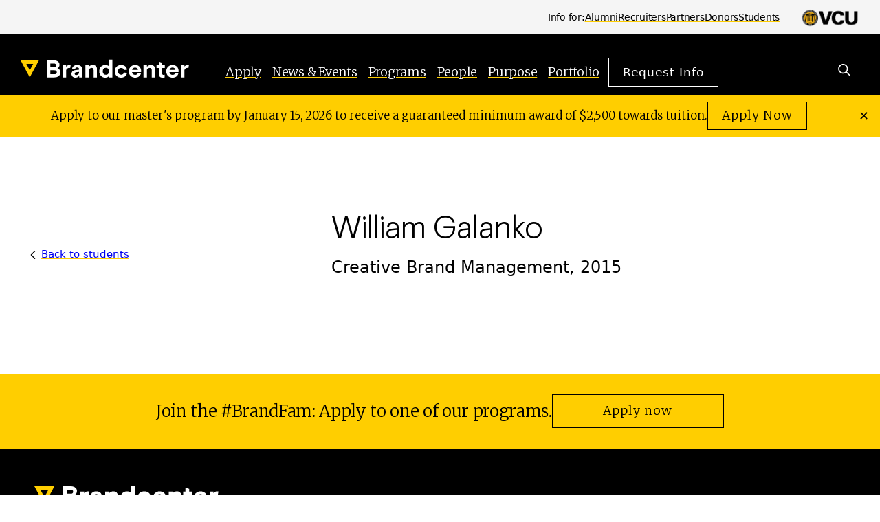

--- FILE ---
content_type: text/html; charset=UTF-8
request_url: https://brandcenter.vcu.edu/students/william-galanko/
body_size: 15192
content:
<!DOCTYPE html><html lang="en-US"><head><meta name='robots' content='index, follow, max-image-preview:large, max-snippet:-1, max-video-preview:-1' /><style>img:is([sizes="auto" i], [sizes^="auto," i]) { contain-intrinsic-size: 3000px 1500px }</style><title>William Galanko &#8212; VCU Brandcenter</title><link rel="canonical" href="https://brandcenter.vcu.edu/students/william-galanko/" /><meta property="og:locale" content="en_US" /><meta property="og:type" content="article" /><meta property="og:title" content="William Galanko &#8212; VCU Brandcenter" /><meta property="og:url" content="https://brandcenter.vcu.edu/students/william-galanko/" /><meta property="og:site_name" content="VCU Brandcenter" /><meta property="article:publisher" content="https://www.facebook.com/VCUBrandcenter/" /><meta property="og:image" content="https://brandcenter.vcu.edu/wp-content/uploads/2023/09/og-vcu-brandcenter.jpg" /><meta property="og:image:width" content="1200" /><meta property="og:image:height" content="630" /><meta property="og:image:type" content="image/jpeg" /><meta name="twitter:card" content="summary_large_image" /><meta name="twitter:site" content="@vcu_brandcenter" /> <script type="application/ld+json" class="yoast-schema-graph">{"@context":"https://schema.org","@graph":[{"@type":"WebPage","@id":"https://brandcenter.vcu.edu/students/william-galanko/","url":"https://brandcenter.vcu.edu/students/william-galanko/","name":"William Galanko &#8212; VCU Brandcenter","isPartOf":{"@id":"https://brandcenter.vcu.edu/#website"},"datePublished":"2023-09-26T03:40:56+00:00","breadcrumb":{"@id":"https://brandcenter.vcu.edu/students/william-galanko/#breadcrumb"},"inLanguage":"en-US","potentialAction":[{"@type":"ReadAction","target":["https://brandcenter.vcu.edu/students/william-galanko/"]}]},{"@type":"BreadcrumbList","@id":"https://brandcenter.vcu.edu/students/william-galanko/#breadcrumb","itemListElement":[{"@type":"ListItem","position":1,"name":"Home","item":"https://brandcenter.vcu.edu/"},{"@type":"ListItem","position":2,"name":"William Galanko"}]},{"@type":"WebSite","@id":"https://brandcenter.vcu.edu/#website","url":"https://brandcenter.vcu.edu/","name":"VCU Brandcenter","description":"Best Graduate Advertising Program in the U.S.","alternateName":"Brandcenter","potentialAction":[{"@type":"SearchAction","target":{"@type":"EntryPoint","urlTemplate":"https://brandcenter.vcu.edu/?s={search_term_string}"},"query-input":{"@type":"PropertyValueSpecification","valueRequired":true,"valueName":"search_term_string"}}],"inLanguage":"en-US"}]}</script> <link rel="alternate" type="application/rss+xml" title="VCU Brandcenter &raquo; Feed" href="https://brandcenter.vcu.edu/feed/" /><link rel="alternate" type="application/rss+xml" title="VCU Brandcenter &raquo; Comments Feed" href="https://brandcenter.vcu.edu/comments/feed/" /><link rel='stylesheet' id='wp-block-library-css' href='https://brandcenter.vcu.edu/wp-includes/css/dist/block-library/style.min.css?ver=6.8.3' media='all' /><style id='presto-player-popup-trigger-style-inline-css'>:where(.wp-block-presto-player-popup-trigger) {
  /* reduce specificity */
  display: grid;
  gap: 1rem;
  cursor: pointer;
}

/* Play icon overlay for popup image trigger variation */
:where(.presto-popup-image-trigger) {
  position: relative;
  cursor: pointer;
}

:where(.presto-popup-image-trigger)::before {
  content: "";
  position: absolute;
  top: 50%;
  left: 50%;
  transform: translate(-50%, -50%);
  width: 48px;
  height: 48px;
  background-image: url("/wp-content/plugins/presto-player/src/admin/blocks/blocks/popup-trigger/../../../../../img/play-button.svg");
  background-size: contain;
  background-repeat: no-repeat;
  background-position: center;
  z-index: 10;
  pointer-events: none;
}

:where(.presto-popup-image-trigger img) {
  display: block;
  width: 100%;
  height: auto;
  filter: brightness(0.5);
}</style><style id='presto-player-popup-media-style-inline-css'>.wp-block-presto-player-popup.is-selected .wp-block-presto-player-popup-media {
  display: initial;
}

.wp-block-presto-player-popup.has-child-selected .wp-block-presto-player-popup-media {
  display: initial;
}

.presto-popup__overlay {
  position: fixed;
  top: 0;
  left: 0;
  z-index: 100000;
  overflow: hidden;
  width: 100%;
  height: 100vh;
  box-sizing: border-box;
  padding: 0 5%;
  visibility: hidden;
  opacity: 0;
  display: flex;
  align-items: center;
  justify-content: center;
  transition:
    opacity 0.2s ease,
    visibility 0.2s ease;

  --presto-popup-media-width: 1280px;
  --presto-popup-background-color: rgba(0, 0, 0, 0.917);
}

.presto-popup--active {
  visibility: visible;
  opacity: 1;
}

.presto-popup--active .presto-popup__content {
  transform: scale(1);
}

.presto-popup__content {
  position: relative;
  z-index: 9999999999;
  width: 100%;
  max-width: var(--presto-popup-media-width);
  transform: scale(0.9);
  transition: transform 0.2s ease;
}

.presto-popup__close-button {
  position: absolute;
  top: calc(env(safe-area-inset-top) + 16px);
  right: calc(env(safe-area-inset-right) + 16px);
  padding: 0;
  cursor: pointer;
  z-index: 5000000;
  min-width: 24px;
  min-height: 24px;
  width: 24px;
  height: 24px;
  display: flex;
  align-items: center;
  justify-content: center;
  border: none;
  background: none;
  box-shadow: none;
  transition: opacity 0.2s ease;
}

.presto-popup__close-button:hover,
.presto-popup__close-button:focus {
  opacity: 0.8;
  background: none;
  border: none;
}

.presto-popup__close-button:not(:hover):not(:active):not(.has-background) {
  background: none;
  border: none;
}

.presto-popup__close-button svg {
  width: 24px;
  height: 24px;
  fill: white;
}

.presto-popup__scrim {
  width: 100%;
  height: 100%;
  position: absolute;
  z-index: 2000000;
  background-color: var(--presto-popup-background-color, rgb(255, 255, 255));
}

.presto-popup__speak {
  position: absolute;
  width: 1px;
  height: 1px;
  padding: 0;
  margin: -1px;
  overflow: hidden;
  clip: rect(0, 0, 0, 0);
  white-space: nowrap;
  border: 0;
}</style><style id='global-styles-inline-css'>:root{--wp--preset--aspect-ratio--square: 1;--wp--preset--aspect-ratio--4-3: 4/3;--wp--preset--aspect-ratio--3-4: 3/4;--wp--preset--aspect-ratio--3-2: 3/2;--wp--preset--aspect-ratio--2-3: 2/3;--wp--preset--aspect-ratio--16-9: 16/9;--wp--preset--aspect-ratio--9-16: 9/16;--wp--preset--color--black: #000000;--wp--preset--color--cyan-bluish-gray: #abb8c3;--wp--preset--color--white: #FFFFFF;--wp--preset--color--pale-pink: #f78da7;--wp--preset--color--vivid-red: #cf2e2e;--wp--preset--color--luminous-vivid-orange: #ff6900;--wp--preset--color--luminous-vivid-amber: #fcb900;--wp--preset--color--light-green-cyan: #7bdcb5;--wp--preset--color--vivid-green-cyan: #00d084;--wp--preset--color--pale-cyan-blue: #8ed1fc;--wp--preset--color--vivid-cyan-blue: #0693e3;--wp--preset--color--vivid-purple: #9b51e0;--wp--preset--color--border: #BABBB1;--wp--preset--color--background: #F5F5F5;--wp--preset--color--primary: #FFCE00;--wp--preset--gradient--vivid-cyan-blue-to-vivid-purple: linear-gradient(135deg,rgba(6,147,227,1) 0%,rgb(155,81,224) 100%);--wp--preset--gradient--light-green-cyan-to-vivid-green-cyan: linear-gradient(135deg,rgb(122,220,180) 0%,rgb(0,208,130) 100%);--wp--preset--gradient--luminous-vivid-amber-to-luminous-vivid-orange: linear-gradient(135deg,rgba(252,185,0,1) 0%,rgba(255,105,0,1) 100%);--wp--preset--gradient--luminous-vivid-orange-to-vivid-red: linear-gradient(135deg,rgba(255,105,0,1) 0%,rgb(207,46,46) 100%);--wp--preset--gradient--very-light-gray-to-cyan-bluish-gray: linear-gradient(135deg,rgb(238,238,238) 0%,rgb(169,184,195) 100%);--wp--preset--gradient--cool-to-warm-spectrum: linear-gradient(135deg,rgb(74,234,220) 0%,rgb(151,120,209) 20%,rgb(207,42,186) 40%,rgb(238,44,130) 60%,rgb(251,105,98) 80%,rgb(254,248,76) 100%);--wp--preset--gradient--blush-light-purple: linear-gradient(135deg,rgb(255,206,236) 0%,rgb(152,150,240) 100%);--wp--preset--gradient--blush-bordeaux: linear-gradient(135deg,rgb(254,205,165) 0%,rgb(254,45,45) 50%,rgb(107,0,62) 100%);--wp--preset--gradient--luminous-dusk: linear-gradient(135deg,rgb(255,203,112) 0%,rgb(199,81,192) 50%,rgb(65,88,208) 100%);--wp--preset--gradient--pale-ocean: linear-gradient(135deg,rgb(255,245,203) 0%,rgb(182,227,212) 50%,rgb(51,167,181) 100%);--wp--preset--gradient--electric-grass: linear-gradient(135deg,rgb(202,248,128) 0%,rgb(113,206,126) 100%);--wp--preset--gradient--midnight: linear-gradient(135deg,rgb(2,3,129) 0%,rgb(40,116,252) 100%);--wp--preset--font-size--small: 1rem;--wp--preset--font-size--medium: clamp(1.125rem, 1.036rem + 0.238vw, 1.25rem);--wp--preset--font-size--large: clamp(1.375rem, 1.286rem + 0.238vw, 1.5rem);--wp--preset--font-size--x-large: clamp(1.5rem, 1.143rem + 0.952vw, 2rem);--wp--preset--font-size--wumbo: clamp(3rem, 1.744rem + 4.729vw, 6rem);--wp--preset--font-size--jumbo: clamp(2.5rem, 2.143rem + 0.952vw, 3rem);--wp--preset--font-size--huge: clamp(2rem, 1.821rem + 0.476vw, 2.25rem);--wp--preset--font-size--m-large: clamp(1.5rem, 1.321rem + 0.476vw, 1.75rem);--wp--preset--font-size--base: clamp(1rem, 0.911rem + 0.238vw, 1.125rem);--wp--preset--font-family--sans: "VisueltBrandcenter", system-ui, sans-serif;--wp--preset--font-family--serif: "Merriweather", "Sitka Text", Cambria, serif;--wp--preset--spacing--20: 0.44rem;--wp--preset--spacing--30: 0.67rem;--wp--preset--spacing--40: 1rem;--wp--preset--spacing--50: 1.5rem;--wp--preset--spacing--60: 2.25rem;--wp--preset--spacing--70: 3.38rem;--wp--preset--spacing--80: 5.06rem;--wp--preset--shadow--natural: 6px 6px 9px rgba(0, 0, 0, 0.2);--wp--preset--shadow--deep: 12px 12px 50px rgba(0, 0, 0, 0.4);--wp--preset--shadow--sharp: 6px 6px 0px rgba(0, 0, 0, 0.2);--wp--preset--shadow--outlined: 6px 6px 0px -3px rgba(255, 255, 255, 1), 6px 6px rgba(0, 0, 0, 1);--wp--preset--shadow--crisp: 6px 6px 0px rgba(0, 0, 0, 1);--wp--custom--border-radius--tiny: 3px;--wp--custom--border-radius--small: 8px;--wp--custom--border-radius--medium: 12px;--wp--custom--border-radius--large: 50%;--wp--custom--border-width--tiny: 1px;--wp--custom--border-width--small: 2px;--wp--custom--border-width--medium: 3px;--wp--custom--border-width--large: 4px;--wp--custom--box-shadow--1: 0px 2px 8px rgba(33, 33, 33, 0.12);--wp--custom--box-shadow--2: 0px 3px 10px rgba(33, 33, 33, 0.25);--wp--custom--layout--content: 700px;--wp--custom--layout--wide: 1200px;--wp--custom--layout--page: var(--wp--custom--layout--content);--wp--custom--layout--padding: 20px;--wp--custom--layout--block-gap: 40px;--wp--custom--layout--block-gap-large: 50px;--wp--custom--letter-spacing--none: normal;--wp--custom--letter-spacing--tight: -.05px;--wp--custom--letter-spacing--loose: .05em;--wp--custom--letter-spacing--looser: .1em;--wp--custom--line-height--small: 1.6;--wp--custom--line-height--base: 1.875;--wp--custom--line-height--jumbo: 1.25;}.wp-block-jny-call-to-action{--wp--preset--color--black: #000000;--wp--preset--color--primary: #FFCE00;}:root { --wp--style--global--content-size: var(--wp--custom--layout--content);--wp--style--global--wide-size: var(--wp--custom--layout--wide); }:where(body) { margin: 0; }.wp-site-blocks > .alignleft { float: left; margin-right: 2em; }.wp-site-blocks > .alignright { float: right; margin-left: 2em; }.wp-site-blocks > .aligncenter { justify-content: center; margin-left: auto; margin-right: auto; }:where(.wp-site-blocks) > * { margin-block-start: var(--wp--custom--layout--block-gap); margin-block-end: 0; }:where(.wp-site-blocks) > :first-child { margin-block-start: 0; }:where(.wp-site-blocks) > :last-child { margin-block-end: 0; }:root { --wp--style--block-gap: var(--wp--custom--layout--block-gap); }:root :where(.is-layout-flow) > :first-child{margin-block-start: 0;}:root :where(.is-layout-flow) > :last-child{margin-block-end: 0;}:root :where(.is-layout-flow) > *{margin-block-start: var(--wp--custom--layout--block-gap);margin-block-end: 0;}:root :where(.is-layout-constrained) > :first-child{margin-block-start: 0;}:root :where(.is-layout-constrained) > :last-child{margin-block-end: 0;}:root :where(.is-layout-constrained) > *{margin-block-start: var(--wp--custom--layout--block-gap);margin-block-end: 0;}:root :where(.is-layout-flex){gap: var(--wp--custom--layout--block-gap);}:root :where(.is-layout-grid){gap: var(--wp--custom--layout--block-gap);}.is-layout-flow > .alignleft{float: left;margin-inline-start: 0;margin-inline-end: 2em;}.is-layout-flow > .alignright{float: right;margin-inline-start: 2em;margin-inline-end: 0;}.is-layout-flow > .aligncenter{margin-left: auto !important;margin-right: auto !important;}.is-layout-constrained > .alignleft{float: left;margin-inline-start: 0;margin-inline-end: 2em;}.is-layout-constrained > .alignright{float: right;margin-inline-start: 2em;margin-inline-end: 0;}.is-layout-constrained > .aligncenter{margin-left: auto !important;margin-right: auto !important;}.is-layout-constrained > :where(:not(.alignleft):not(.alignright):not(.alignfull)){max-width: var(--wp--style--global--content-size);margin-left: auto !important;margin-right: auto !important;}.is-layout-constrained > .alignwide{max-width: var(--wp--style--global--wide-size);}body .is-layout-flex{display: flex;}.is-layout-flex{flex-wrap: wrap;align-items: center;}.is-layout-flex > :is(*, div){margin: 0;}body .is-layout-grid{display: grid;}.is-layout-grid > :is(*, div){margin: 0;}body{background-color: var(--wp--preset--color--white);color: var(--wp--preset--color--black);font-family: var(--wp--preset--font-family--serif);font-size: var(--wp--preset--font-size--base);line-height: var(--wp--custom--line-height--base);padding-top: 0px;padding-right: 0px;padding-bottom: 0px;padding-left: 0px;}a:where(:not(.wp-element-button)){color: var(--wp--custom--color--link);text-decoration: underline;}h1, h2, h3, h4, h5, h6{font-family: var(--wp--preset--font-family--sans);font-weight: 300;line-height: var(--wp--custom--line-height--jumbo);}h1{font-size: var(--wp--preset--font-size--jumbo);font-weight: 300;line-height: var(--wp--custom--line-height--jumbo);}h2{font-size: var(--wp--preset--font-size--jumbo);}h3{font-size: var(--wp--preset--font-size--x-large);}h4{font-size: var(--wp--preset--font-size--large);}h5{font-size: var(--wp--preset--font-size--medium);}h6{font-size: var(--wp--preset--font-size--base);}:root :where(.wp-element-button, .wp-block-button__link){background-color: var(--wp--preset--color--primary);border-radius: 0px;border-width: 0px;color: var(--wp--preset--color--black);font-family: var(--wp--preset--font-family--sans);font-size: var(--wp--preset--font-size--small);font-weight: 300;line-height: var(--wp--custom--line-height--base);padding: 10px 30px;text-decoration: none;}.has-black-color{color: var(--wp--preset--color--black) !important;}.has-cyan-bluish-gray-color{color: var(--wp--preset--color--cyan-bluish-gray) !important;}.has-white-color{color: var(--wp--preset--color--white) !important;}.has-pale-pink-color{color: var(--wp--preset--color--pale-pink) !important;}.has-vivid-red-color{color: var(--wp--preset--color--vivid-red) !important;}.has-luminous-vivid-orange-color{color: var(--wp--preset--color--luminous-vivid-orange) !important;}.has-luminous-vivid-amber-color{color: var(--wp--preset--color--luminous-vivid-amber) !important;}.has-light-green-cyan-color{color: var(--wp--preset--color--light-green-cyan) !important;}.has-vivid-green-cyan-color{color: var(--wp--preset--color--vivid-green-cyan) !important;}.has-pale-cyan-blue-color{color: var(--wp--preset--color--pale-cyan-blue) !important;}.has-vivid-cyan-blue-color{color: var(--wp--preset--color--vivid-cyan-blue) !important;}.has-vivid-purple-color{color: var(--wp--preset--color--vivid-purple) !important;}.has-border-color{color: var(--wp--preset--color--border) !important;}.has-background-color{color: var(--wp--preset--color--background) !important;}.has-primary-color{color: var(--wp--preset--color--primary) !important;}.has-black-background-color{background-color: var(--wp--preset--color--black) !important;}.has-cyan-bluish-gray-background-color{background-color: var(--wp--preset--color--cyan-bluish-gray) !important;}.has-white-background-color{background-color: var(--wp--preset--color--white) !important;}.has-pale-pink-background-color{background-color: var(--wp--preset--color--pale-pink) !important;}.has-vivid-red-background-color{background-color: var(--wp--preset--color--vivid-red) !important;}.has-luminous-vivid-orange-background-color{background-color: var(--wp--preset--color--luminous-vivid-orange) !important;}.has-luminous-vivid-amber-background-color{background-color: var(--wp--preset--color--luminous-vivid-amber) !important;}.has-light-green-cyan-background-color{background-color: var(--wp--preset--color--light-green-cyan) !important;}.has-vivid-green-cyan-background-color{background-color: var(--wp--preset--color--vivid-green-cyan) !important;}.has-pale-cyan-blue-background-color{background-color: var(--wp--preset--color--pale-cyan-blue) !important;}.has-vivid-cyan-blue-background-color{background-color: var(--wp--preset--color--vivid-cyan-blue) !important;}.has-vivid-purple-background-color{background-color: var(--wp--preset--color--vivid-purple) !important;}.has-border-background-color{background-color: var(--wp--preset--color--border) !important;}.has-background-background-color{background-color: var(--wp--preset--color--background) !important;}.has-primary-background-color{background-color: var(--wp--preset--color--primary) !important;}.has-black-border-color{border-color: var(--wp--preset--color--black) !important;}.has-cyan-bluish-gray-border-color{border-color: var(--wp--preset--color--cyan-bluish-gray) !important;}.has-white-border-color{border-color: var(--wp--preset--color--white) !important;}.has-pale-pink-border-color{border-color: var(--wp--preset--color--pale-pink) !important;}.has-vivid-red-border-color{border-color: var(--wp--preset--color--vivid-red) !important;}.has-luminous-vivid-orange-border-color{border-color: var(--wp--preset--color--luminous-vivid-orange) !important;}.has-luminous-vivid-amber-border-color{border-color: var(--wp--preset--color--luminous-vivid-amber) !important;}.has-light-green-cyan-border-color{border-color: var(--wp--preset--color--light-green-cyan) !important;}.has-vivid-green-cyan-border-color{border-color: var(--wp--preset--color--vivid-green-cyan) !important;}.has-pale-cyan-blue-border-color{border-color: var(--wp--preset--color--pale-cyan-blue) !important;}.has-vivid-cyan-blue-border-color{border-color: var(--wp--preset--color--vivid-cyan-blue) !important;}.has-vivid-purple-border-color{border-color: var(--wp--preset--color--vivid-purple) !important;}.has-border-border-color{border-color: var(--wp--preset--color--border) !important;}.has-background-border-color{border-color: var(--wp--preset--color--background) !important;}.has-primary-border-color{border-color: var(--wp--preset--color--primary) !important;}.has-vivid-cyan-blue-to-vivid-purple-gradient-background{background: var(--wp--preset--gradient--vivid-cyan-blue-to-vivid-purple) !important;}.has-light-green-cyan-to-vivid-green-cyan-gradient-background{background: var(--wp--preset--gradient--light-green-cyan-to-vivid-green-cyan) !important;}.has-luminous-vivid-amber-to-luminous-vivid-orange-gradient-background{background: var(--wp--preset--gradient--luminous-vivid-amber-to-luminous-vivid-orange) !important;}.has-luminous-vivid-orange-to-vivid-red-gradient-background{background: var(--wp--preset--gradient--luminous-vivid-orange-to-vivid-red) !important;}.has-very-light-gray-to-cyan-bluish-gray-gradient-background{background: var(--wp--preset--gradient--very-light-gray-to-cyan-bluish-gray) !important;}.has-cool-to-warm-spectrum-gradient-background{background: var(--wp--preset--gradient--cool-to-warm-spectrum) !important;}.has-blush-light-purple-gradient-background{background: var(--wp--preset--gradient--blush-light-purple) !important;}.has-blush-bordeaux-gradient-background{background: var(--wp--preset--gradient--blush-bordeaux) !important;}.has-luminous-dusk-gradient-background{background: var(--wp--preset--gradient--luminous-dusk) !important;}.has-pale-ocean-gradient-background{background: var(--wp--preset--gradient--pale-ocean) !important;}.has-electric-grass-gradient-background{background: var(--wp--preset--gradient--electric-grass) !important;}.has-midnight-gradient-background{background: var(--wp--preset--gradient--midnight) !important;}.has-small-font-size{font-size: var(--wp--preset--font-size--small) !important;}.has-medium-font-size{font-size: var(--wp--preset--font-size--medium) !important;}.has-large-font-size{font-size: var(--wp--preset--font-size--large) !important;}.has-x-large-font-size{font-size: var(--wp--preset--font-size--x-large) !important;}.has-wumbo-font-size{font-size: var(--wp--preset--font-size--wumbo) !important;}.has-jumbo-font-size{font-size: var(--wp--preset--font-size--jumbo) !important;}.has-huge-font-size{font-size: var(--wp--preset--font-size--huge) !important;}.has-m-large-font-size{font-size: var(--wp--preset--font-size--m-large) !important;}.has-base-font-size{font-size: var(--wp--preset--font-size--base) !important;}.has-sans-font-family{font-family: var(--wp--preset--font-family--sans) !important;}.has-serif-font-family{font-family: var(--wp--preset--font-family--serif) !important;}.wp-block-jny-call-to-action.has-black-color{color: var(--wp--preset--color--black) !important;}.wp-block-jny-call-to-action.has-primary-color{color: var(--wp--preset--color--primary) !important;}.wp-block-jny-call-to-action.has-black-background-color{background-color: var(--wp--preset--color--black) !important;}.wp-block-jny-call-to-action.has-primary-background-color{background-color: var(--wp--preset--color--primary) !important;}.wp-block-jny-call-to-action.has-black-border-color{border-color: var(--wp--preset--color--black) !important;}.wp-block-jny-call-to-action.has-primary-border-color{border-color: var(--wp--preset--color--primary) !important;}
:root :where(.wp-block-pullquote){font-size: 1.5em;line-height: 1.6;}</style><link rel='stylesheet' id='search-filter-plugin-styles-css' href='https://brandcenter.vcu.edu/wp-content/plugins/search-filter-pro/public/assets/css/search-filter.min.css?ver=2.5.21' media='all' /><link rel='stylesheet' id='theme-style-css' href='https://brandcenter.vcu.edu/wp-content/cache/autoptimize/css/autoptimize_single_4f284cf28e5273dabbd5e62179da6e05.css?ver=1765292777' media='all' /><link rel='stylesheet' id='simple-favorites-css' href='https://brandcenter.vcu.edu/wp-content/cache/autoptimize/css/autoptimize_single_223005bf4fec8b3d40947cc804ab5b0d.css?ver=2.3.6' media='all' /> <script src="https://brandcenter.vcu.edu/wp-includes/js/jquery/jquery.min.js?ver=3.7.1" id="jquery-core-js"></script> <script defer src="https://brandcenter.vcu.edu/wp-includes/js/jquery/jquery-migrate.min.js?ver=3.4.1" id="jquery-migrate-js"></script> <script defer id="search-filter-plugin-build-js-extra" src="[data-uri]"></script> <script defer src="https://brandcenter.vcu.edu/wp-content/plugins/search-filter-pro/public/assets/js/search-filter-build.min.js?ver=2.5.21" id="search-filter-plugin-build-js"></script> <script src="https://brandcenter.vcu.edu/wp-content/plugins/search-filter-pro/public/assets/js/chosen.jquery.min.js?ver=2.5.21" id="search-filter-plugin-chosen-js"></script> <script defer id="favorites-js-extra" src="[data-uri]"></script> <script defer src="https://brandcenter.vcu.edu/wp-content/plugins/favorites/assets/js/favorites.min.js?ver=2.3.6" id="favorites-js"></script> <link rel="https://api.w.org/" href="https://brandcenter.vcu.edu/wp-json/" /><link rel="alternate" title="JSON" type="application/json" href="https://brandcenter.vcu.edu/wp-json/wp/v2/student/4012" /><link rel="EditURI" type="application/rsd+xml" title="RSD" href="https://brandcenter.vcu.edu/xmlrpc.php?rsd" /><link rel='shortlink' href='https://brandcenter.vcu.edu/?p=4012' /><link rel="alternate" title="oEmbed (JSON)" type="application/json+oembed" href="https://brandcenter.vcu.edu/wp-json/oembed/1.0/embed?url=https%3A%2F%2Fbrandcenter.vcu.edu%2Fstudents%2Fwilliam-galanko%2F" /><link rel="alternate" title="oEmbed (XML)" type="text/xml+oembed" href="https://brandcenter.vcu.edu/wp-json/oembed/1.0/embed?url=https%3A%2F%2Fbrandcenter.vcu.edu%2Fstudents%2Fwilliam-galanko%2F&#038;format=xml" /><meta charset="UTF-8"><meta name="viewport" content="width=device-width, initial-scale=1"><meta name="theme-color" content="#000000"><style class='wp-fonts-local'>@font-face{font-family:VisueltBrandcenter;font-style:normal;font-weight:100;font-display:swap;src:url('https://brandcenter.vcu.edu/wp-content/themes/JNY-Starter-new/assets/fonts/VisueltBrandcenter-Light.woff2') format('woff2'), url('https://brandcenter.vcu.edu/wp-content/themes/JNY-Starter-new/assets/fonts/VisueltBrandcenter-Light.woff') format('woff');font-stretch:normal;}
@font-face{font-family:VisueltBrandcenter;font-style:italic;font-weight:100;font-display:swap;src:url('https://brandcenter.vcu.edu/wp-content/themes/JNY-Starter-new/assets/fonts/VisueltBrandcenter-LightItalic.woff2') format('woff2'), url('https://brandcenter.vcu.edu/wp-content/themes/JNY-Starter-new/assets/fonts/VisueltBrandcenter-LightItalic.woff') format('woff');font-stretch:normal;}
@font-face{font-family:VisueltBrandcenter;font-style:normal;font-weight:400;font-display:swap;src:url('https://brandcenter.vcu.edu/wp-content/themes/JNY-Starter-new/assets/fonts/VisueltBrandcenter-Regular.woff2') format('woff2'), url('https://brandcenter.vcu.edu/wp-content/themes/JNY-Starter-new/assets/fonts/VisueltBrandcenter-Regular.woff') format('woff');font-stretch:normal;}
@font-face{font-family:VisueltBrandcenter;font-style:normal;font-weight:700;font-display:swap;src:url('https://brandcenter.vcu.edu/wp-content/themes/JNY-Starter-new/assets/fonts/VisueltBrandcenter-Bold.woff2') format('woff2'), url('https://brandcenter.vcu.edu/wp-content/themes/JNY-Starter-new/assets/fonts/VisueltBrandcenter-Bold.woff') format('woff');font-stretch:normal;}</style><link rel="icon" href="https://brandcenter.vcu.edu/wp-content/uploads/2023/09/cropped-vcu-brandcenter-logo-site-icon-triangle-32x32.png" sizes="32x32" /><link rel="icon" href="https://brandcenter.vcu.edu/wp-content/uploads/2023/09/cropped-vcu-brandcenter-logo-site-icon-triangle-192x192.png" sizes="192x192" /><link rel="apple-touch-icon" href="https://brandcenter.vcu.edu/wp-content/uploads/2023/09/cropped-vcu-brandcenter-logo-site-icon-triangle-180x180.png" /><meta name="msapplication-TileImage" content="https://brandcenter.vcu.edu/wp-content/uploads/2023/09/cropped-vcu-brandcenter-logo-site-icon-triangle-270x270.png" /> <script defer src="https://connect.business.vcu.edu/ping">/**/</script>  <script defer src="https://www.googletagmanager.com/gtag/js?id=G-E7TGD4Y0EF"></script> <script defer src="[data-uri]"></script> <link rel="preconnect" href="https://fonts.googleapis.com"><link rel="preconnect" href="https://fonts.gstatic.com" crossorigin><link href="https://fonts.googleapis.com/css2?family=Merriweather:ital,wght@0,300;0,700;1,300;1,700&display=swap" rel="stylesheet"> <script defer src="https://admiss.info/edu/v1/pixel.js?pid=386310836"
async></script> </head><body class="single wp-embed-responsive singular type-student" id="top"> <a class="skip-link screen-reader-text" href="#primary">Skip to Content</a> <a class="skip-link screen-reader-text" href="#site-footer">Skip to Footer</a><div class="eyebrow"><div class="wrap"><div class="spacer"></div><div class="nav-audiences"><ul id="audiences-menu" class="menu"><li id="menu-item-525" class="menu-item"><a href="https://brandcenter.vcu.edu/alumni/">Alumni</a></li><li id="menu-item-528" class="menu-item"><a href="https://brandcenter.vcu.edu/recruiters/">Recruiters</a></li><li id="menu-item-2047" class="menu-item"><a href="https://brandcenter.vcu.edu/partners/">Partners</a></li><li id="menu-item-5314" class="menu-item"><a href="https://brandcenter.vcu.edu/support-the-brandcenter/">Donors</a></li><li id="menu-item-5264" class="menu-item"><a href="https://brandcenter.vcu.edu/for-students/">Students</a></li></ul></div></div> <a class="vcu-logo" href="https://vcu.edu"> <img src="https://brandcenter.vcu.edu/wp-content/themes/JNY-Starter-new/assets/icons/logo/vcu-logo.png" alt="VCU logo" /> </a></div><div class="site-container"><header class="site-header-new"><div class="wrap"><div class="site-header__logo-wrap"> <a href="https://brandcenter.vcu.edu" rel="home" class="site-header__logo" aria-label="VCU Brandcenter Home"><span class="sr-only">VCU Brandcenter</span></a></div><div class="nav-right"><nav id="primary-nav-toggler" class="nav-menu hover"><div class="nav-primary-toggles"><ul id="primary-menu-toggles" class="menu"><li id="menu-item-5817" class="menu-item menu-item-has-children"><a href="https://brandcenter.vcu.edu/apply/">Apply</a><ul class="sub-menu"><li id="menu-item-5820" class="menu-item"><a href="https://brandcenter.vcu.edu/apply/">Apply</a></li><li id="menu-item-5818" class="menu-item"><a href="https://brandcenter.vcu.edu/apply/tuition/">Tuition &#038; Aid</a></li><li id="menu-item-5819" class="menu-item"><a href="https://brandcenter.vcu.edu/apply/visit/">Visit</a></li><li id="menu-item-6813" class="menu-item"><a href="https://brandcenter.vcu.edu/congratulations/">Admitted Students</a></li></ul></li><li id="menu-item-5821" class="menu-item menu-item-has-children"><a href="/news">News &#038; Events</a><ul class="sub-menu"><li id="menu-item-5824" class="menu-item"><a href="/news">News</a></li><li id="menu-item-5823" class="menu-item"><a href="/events">Events &#038; Forums</a></li><li id="menu-item-5822" class="menu-item"><a href="https://brandcenter.vcu.edu/sixty/">SIXTY</a></li></ul></li><li id="menu-item-361" class="menu-item menu-item-has-children"><a href="/masters-program">Programs</a><ul class="sub-menu"><li id="menu-item-1025" class="menu-item menu-item-has-children"><a href="https://brandcenter.vcu.edu/program/masters-program/">Master’s Program (in-person)</a><ul class="sub-menu"><li id="menu-item-5091" class="menu-item"><a href="/art-direction">Art Direction</a></li><li id="menu-item-5085" class="menu-item"><a href="/copywriting">Copywriting</a></li><li id="menu-item-5167" class="menu-item"><a href="/creative-brand-management">Creative Brand Management</a></li><li id="menu-item-5086" class="menu-item"><a href="/experience-design">Experience Design</a></li><li id="menu-item-5087" class="menu-item"><a href="/strategy">Strategy</a></li></ul></li><li id="menu-item-6265" class="menu-item menu-item-has-children"><a href="https://brandcenter.vcu.edu/program/executive-education/">Extension Programming</a><ul class="sub-menu"><li id="menu-item-1031" class="menu-item"><a href="https://brandcenter.vcu.edu/program/professional-development/">Executive Education</a></li></ul></li><li id="menu-item-5341" class="menu-item"><a href="/brandcenter-cannes-lions-festival-study-abroad-program">Study Abroad: Brandcenter Cannes Lions Festival</a></li></ul></li><li id="menu-item-364" class="menu-item menu-item-has-children"><a href="/people">People</a><ul class="sub-menu"><li id="menu-item-1212" class="menu-item"><a href="/people">Faculty &#038; Staff</a></li><li id="menu-item-6267" class="menu-item"><a href="https://brandcenter.vcu.edu/people/#directors-council">Director&#8217;s Council</a></li><li id="menu-item-365" class="menu-item"><a href="/students">Students</a></li><li id="menu-item-4809" class="menu-item"><a href="https://brandcenter.vcu.edu/alumni-directory/">Alumni Directory</a></li></ul></li><li id="menu-item-5073" class="menu-item menu-item-has-children"><a href="https://brandcenter.vcu.edu/purpose/">Purpose</a><ul class="sub-menu"><li id="menu-item-5882" class="menu-item"><a href="https://brandcenter.vcu.edu/purpose/">Purpose</a></li><li id="menu-item-5074" class="menu-item"><a href="https://brandcenter.vcu.edu/about/">About</a></li><li id="menu-item-5075" class="menu-item"><a href="https://brandcenter.vcu.edu/history/">History</a></li></ul></li><li id="menu-item-362" class="menu-item menu-item-has-children"><a href="/showcase">Portfolio</a><ul class="sub-menu"><li id="menu-item-1342" class="menu-item"><a href="/showcase">Alumni Showcase</a></li><li id="menu-item-363" class="menu-item"><a href="/student-portfolios">Student Portfolios</a></li><li id="menu-item-7726" class="menu-item"><a href="https://brandcenter.vcu.edu/alumni-agencies-consultancies/">Alumni-Owned Agencies &amp; Consultancies</a></li></ul></li><li id="menu-item-5881" class="button menu-item"><a href="https://connect.business.vcu.edu/register/BC-RFI%20">Request Info</a></li></ul></div></nav><div class="site-header__toggles"> <button aria-label="Menu" aria-haspopup="true" aria-expanded="false" aria-controls="primary-nav-modal" class="menu-toggle"> <span class="hamburger-label">Site Navigation</span> <span class="hamburger-icon"> <span class="line"></span> <span class="line line--short"></span> <span class="line"></span> </span> </button> <button aria-label="Search" aria-haspopup="true" aria-expanded="false" aria-controls="search-modal" class="search-toggle"><svg class="open" width="24" height="24" aria-hidden="true" role="img" focusable="false"><use href="#utility-search"></use></svg><svg class="close" width="24" height="24" aria-hidden="true" role="img" focusable="false"><use href="#utility-close"></use></svg></button></div></div></div><div class="nav-menu-wrap" tabindex="-1"><nav id="primary-nav-modal" class="nav-menu hide-focus"> <button aria-label="Menu" aria-haspopup="true" aria-expanded="false" aria-controls="primary-nav-modal" class="menu-toggle"> <span class="hamburger-label">Site Navigation</span> <span class="hamburger-icon"> <span class="line"></span> <span class="line line--short"></span> <span class="line"></span> </span> </button><div class="nav-primary"><ul id="primary-menu" class="menu"><li class="menu-item menu-item-has-children"><a href="https://brandcenter.vcu.edu/apply/">Apply</a><ul class="sub-menu"><li class="menu-item"><a href="https://brandcenter.vcu.edu/apply/">Apply</a></li><li class="menu-item"><a href="https://brandcenter.vcu.edu/apply/tuition/">Tuition &#038; Aid</a></li><li class="menu-item"><a href="https://brandcenter.vcu.edu/apply/visit/">Visit</a></li><li class="menu-item"><a href="https://brandcenter.vcu.edu/congratulations/">Admitted Students</a></li></ul></li><li class="menu-item menu-item-has-children"><a href="/news">News &#038; Events</a><ul class="sub-menu"><li class="menu-item"><a href="/news">News</a></li><li class="menu-item"><a href="/events">Events &#038; Forums</a></li><li class="menu-item"><a href="https://brandcenter.vcu.edu/sixty/">SIXTY</a></li></ul></li><li class="menu-item menu-item-has-children"><a href="/masters-program">Programs</a><ul class="sub-menu"><li class="menu-item menu-item-has-children"><a href="https://brandcenter.vcu.edu/program/masters-program/">Master’s Program (in-person)</a><ul class="sub-menu"><li class="menu-item"><a href="/art-direction">Art Direction</a></li><li class="menu-item"><a href="/copywriting">Copywriting</a></li><li class="menu-item"><a href="/creative-brand-management">Creative Brand Management</a></li><li class="menu-item"><a href="/experience-design">Experience Design</a></li><li class="menu-item"><a href="/strategy">Strategy</a></li></ul></li><li class="menu-item menu-item-has-children"><a href="https://brandcenter.vcu.edu/program/executive-education/">Extension Programming</a><ul class="sub-menu"><li class="menu-item"><a href="https://brandcenter.vcu.edu/program/professional-development/">Executive Education</a></li></ul></li><li class="menu-item"><a href="/brandcenter-cannes-lions-festival-study-abroad-program">Study Abroad: Brandcenter Cannes Lions Festival</a></li></ul></li><li class="menu-item menu-item-has-children"><a href="/people">People</a><ul class="sub-menu"><li class="menu-item"><a href="/people">Faculty &#038; Staff</a></li><li class="menu-item"><a href="https://brandcenter.vcu.edu/people/#directors-council">Director&#8217;s Council</a></li><li class="menu-item"><a href="/students">Students</a></li><li class="menu-item"><a href="https://brandcenter.vcu.edu/alumni-directory/">Alumni Directory</a></li></ul></li><li class="menu-item menu-item-has-children"><a href="https://brandcenter.vcu.edu/purpose/">Purpose</a><ul class="sub-menu"><li class="menu-item"><a href="https://brandcenter.vcu.edu/purpose/">Purpose</a></li><li class="menu-item"><a href="https://brandcenter.vcu.edu/about/">About</a></li><li class="menu-item"><a href="https://brandcenter.vcu.edu/history/">History</a></li></ul></li><li class="menu-item menu-item-has-children"><a href="/showcase">Portfolio</a><ul class="sub-menu"><li class="menu-item"><a href="/showcase">Alumni Showcase</a></li><li class="menu-item"><a href="/student-portfolios">Student Portfolios</a></li><li class="menu-item"><a href="https://brandcenter.vcu.edu/alumni-agencies-consultancies/">Alumni-Owned Agencies &amp; Consultancies</a></li></ul></li><li class="button menu-item"><a href="https://connect.business.vcu.edu/register/BC-RFI%20">Request Info</a></li></ul></div></nav></div><div class="search-menu-wrap"><section id="search-modal" class="search-menu"><h2>Search</h2><form role="search" method="get" action="/" class="wp-block-search__button-inside wp-block-search__icon-button wp-block-search"> <label for="wp-block-search__input-1" class="wp-block-search__label screen-reader-text">Search</label><div class="wp-block-search__inside-wrapper "> <input type="search" id="wp-block-search__input-1" class="wp-block-search__input" name="s" value="" placeholder="Search site" required=""> <button type="submit" class="wp-block-search__button has-icon wp-element-button" aria-label="Search"> <svg aria-hidden="true" xmlns="http://www.w3.org/2000/svg" height="1em" viewBox="0 0 512 512"> <path d="M368 208A160 160 0 1 0 48 208a160 160 0 1 0 320 0zM337.1 371.1C301.7 399.2 256.8 416 208 416C93.1 416 0 322.9 0 208S93.1 0 208 0S416 93.1 416 208c0 48.8-16.8 93.7-44.9 129.1L505 471c9.4 9.4 9.4 24.6 0 33.9s-24.6 9.4-33.9 0L337.1 371.1z"/> </svg> </button></div></form><div class="recommended-menu"><h3>Recommended</h3><div class="nav-recommended"><ul id="recommended-menu" class="menu"><li class="menu-item"><a href="https://brandcenter.vcu.edu/program/masters-program/art-direction/">Master&#8217;s in Art Direction</a></li><li class="menu-item"><a href="https://brandcenter.vcu.edu/program/masters-program/creative-brand-management/">Master&#8217;s in Creative Brand Management</a></li><li class="menu-item"><a href="https://brandcenter.vcu.edu/program/masters-program/copywriting/">Master&#8217;s in Copywriting</a></li><li class="menu-item"><a href="https://brandcenter.vcu.edu/program/masters-program/experience-design/">Master&#8217;s in Experience Design</a></li><li class="menu-item"><a href="https://brandcenter.vcu.edu/program/masters-program/strategy/">Master&#8217;s in Strategy</a></li></ul></div></div></section></div><div id="alert-banner" class="alert"> <span>Apply to our master's program by January 15, 2026 to receive a guaranteed minimum award of $2,500 towards tuition.</span> <a class="wp-element-button is-style-outline" href="/apply/">Apply Now</a> <button id="close-alert-btn" class="close-btn">&#x2715;</button></div></header><div class="site-inner"><div class="content-area"><main id="primary" class="site-main"><article class="type-person grid--push layout--center-sidebar"><section class="section grid--push__main type-student"><header class="entry-header"><h1 class="entry-title">William Galanko</h1><p class="type-person__title">Creative Brand Management, 2015</p></header><div class="entry-content"></div></section><section class="sidebar sidebar--sticky grid--push__sidebar"><div class="sidebar__inner"><ul class="social-links"></ul> <a href="/students/" class="back">Back to students</a></div></section></article></main></div></div><section role="region" aria-labelledby="section-heading" class="footer-cta"><div class="footer-cta__inner wrap"><h2 id="section-heading">Join the #BrandFam: Apply to one of our programs.</h2><div class="wp-block-button is-style-outline"> <a class="wp-block-button__link" href="/apply">Apply now</a></div></div></section><footer id="site-footer" class="site-footer"><div class="wrap"><div class="site-footer__brand"><h2><a href="https://brandcenter.vcu.edu" rel="home" class="site-footer__logo" aria-label="VCU Brandcenter Home"><span class="sr-only">VCU Brandcenter</span></a></h2><h3><a class="vcu-link" href="https://www.vcu.edu/">Virginia Commonwealth University</a></h3> <a href="https://business.vcu.edu/">School of Business</a><p style="font-size:0.8em; margin-top:1em"> Virginia Commonwealth University is a nationally renowned public research institution dedicated to the success and well-being of all members of its community. VCU student, faculty and staff groups and associations are open without regard to any characteristic or identity protected by law.</p></div><div class="site-footer__inner"><div class="col"><h3>Contact us</h3><ul><li><strong>Phone:</strong> (804) 828-8384</li><li><strong>Toll-free:</strong> (800) 311-3341</li><li><strong>Email:</strong> <a href="/cdn-cgi/l/email-protection#a0c2d2c1cec4c3c5ced4c5d2e0d6c3d58ec5c4d5"><span class="__cf_email__" data-cfemail="4b29392a252f282e253f2e390b3d283e652e2f3e">[email&#160;protected]</span></a></li><li><a href="https://www.vcu.edu/privacy-statement/">Privacy</a> | <a href="http://accessibility.vcu.edu/">Accessibility</a> | <a href="/cdn-cgi/l/email-protection#c6b1a3a4aba7b5b2a3b486b0a5b3e8a3a2b3">Webmaster</a></li></ul><ul class="social-links"><li><a class="social-links__item" href="https://www.instagram.com/vcu_brandcenter" target="_blank" rel="noopener no referrer nofollow"><svg aria-hidden="true" xmlns="http://www.w3.org/2000/svg" height="1em" viewBox="0 0 24 24"><path fill-rule="evenodd" d="M13.33 1a74.32 74.32 0 012.344.03l.205.007.656.028c1.171.053 1.97.24 2.67.512a5.399 5.399 0 011.949 1.268 5.391 5.391 0 011.269 1.95c.272.699.458 1.498.511 2.669.01.202.017.38.024.553l.008.205.007.206c.019.624.026 1.349.027 2.99v1.164c-.002 2.46-.016 2.86-.066 3.953-.053 1.171-.24 1.97-.511 2.67a5.399 5.399 0 01-1.27 1.949 5.399 5.399 0 01-1.948 1.269c-.7.272-1.499.458-2.67.511-1.093.05-1.492.064-3.953.066h-1.164a102.67 102.67 0 01-2.99-.027l-.206-.007-.205-.008-.553-.024c-1.17-.053-1.97-.24-2.67-.511a5.391 5.391 0 01-1.949-1.27 5.399 5.399 0 01-1.268-1.948c-.273-.7-.459-1.499-.512-2.67l-.028-.656-.007-.205A74.32 74.32 0 011 13.33v-2.66c.004-1.282.013-1.869.033-2.447l.008-.205.024-.553c.053-1.17.24-1.97.512-2.67a5.391 5.391 0 011.268-1.949 5.391 5.391 0 011.95-1.268c.699-.273 1.498-.459 2.669-.512l.553-.024.205-.008c.578-.02 1.165-.03 2.448-.033zm-.254 1.982h-2.153c-1.972.003-2.369.017-3.368.063-1.073.049-1.655.229-2.043.379-.514.2-.88.438-1.265.823-.385.385-.623.75-.823 1.265-.15.388-.33.97-.379 2.043-.046 1-.06 1.396-.063 3.368v2.153c.003 1.972.017 2.368.063 3.369.049 1.072.229 1.654.379 2.042.2.514.438.88.823 1.265.385.385.75.624 1.265.823.388.15.97.33 2.043.38.24.01.445.02.645.027l.2.007c.536.018 1.11.026 2.294.028h.473l.26.001H13.306a72.452 72.452 0 002.294-.029l.2-.007.646-.028c1.072-.05 1.654-.228 2.042-.38a3.4 3.4 0 001.265-.822 3.4 3.4 0 00.823-1.265c.15-.388.33-.97.38-2.042.01-.24.02-.446.027-.646l.007-.2c.018-.536.026-1.11.028-2.294v-.473l.001-.26v-1.144-.734a72.468 72.468 0 00-.029-2.294l-.007-.2-.028-.645c-.05-1.073-.228-1.655-.38-2.043a3.393 3.393 0 00-.822-1.265 3.414 3.414 0 00-1.265-.823c-.388-.15-.97-.33-2.042-.379-1-.046-1.397-.06-3.369-.063zM12 6.35a5.649 5.649 0 110 11.298A5.649 5.649 0 0112 6.35zm0 1.982a3.667 3.667 0 100 7.334 3.667 3.667 0 000-7.334zm5.872-3.526a1.32 1.32 0 110 2.641 1.32 1.32 0 010-2.64z" fill="currentColor"/></svg><span class="sr-only">instagram</span></a></li><li><a class="social-links__item" href="https://www.linkedin.com/school/vcu-brandcenter" target="_blank" rel="noopener no referrer nofollow"><svg aria-hidden="true" xmlns="http://www.w3.org/2000/svg" height="1em" viewBox="0 0 24 24"><path fill-rule="evenodd" d="M13.172 10.089c.008-.014.02-.028.027-.042v.042h-.027zM2.254 21.117h4.285V8.219H2.254v12.898zM6.822 4.229C6.795 2.964 5.892 2 4.425 2 2.958 2 2 2.964 2 4.229c0 1.239.93 2.23 2.368 2.23h.028c1.496 0 2.426-.991 2.426-2.23zM22 13.722c0-3.964-2.116-5.805-4.937-5.805-2.278 0-3.294 1.25-3.864 2.13V8.219H8.913c.057 1.21 0 12.898 0 12.898h4.286v-7.203c0-.386.027-.772.143-1.046.309-.77 1.014-1.569 2.198-1.569 1.552 0 2.172 1.183 2.172 2.917v6.9H22v-7.394z" fill="currentColor"/></svg><span class="sr-only">linkedin</span></a></li><li><a class="social-links__item" href="https://www.youtube.com/@vcubrandcenter" target="_blank" rel="noopener no referrer nofollow"><svg aria-hidden="true" xmlns="http://www.w3.org/2000/svg" height="1em" viewBox="0 0 24 24"><path fill-rule="evenodd" d="M23.987 10.508a25.814 25.814 0 00-.114-1.813 16.34 16.34 0 00-.288-1.96 3.083 3.083 0 00-.93-1.633 2.866 2.866 0 00-1.668-.77C19.004 4.11 16.009 4 12 4s-7.004.11-8.987.332a2.834 2.834 0 00-1.66.77 3.1 3.1 0 00-.924 1.634 14.58 14.58 0 00-.302 1.959c-.067.73-.105 1.335-.114 1.813C.004 10.986 0 11.65 0 12.5c0 .85.004 1.514.013 1.992.01.478.047 1.083.114 1.813s.163 1.384.288 1.96a3.08 3.08 0 00.931 1.633c.478.442 1.034.7 1.667.77C4.996 20.889 7.991 21 12 21c4.01 0 7.004-.11 8.987-.332a2.835 2.835 0 001.66-.77 3.1 3.1 0 00.924-1.634 14.6 14.6 0 00.302-1.959c.067-.73.105-1.335.114-1.813.009-.478.013-1.142.013-1.992 0-.85-.004-1.514-.013-1.992zm-7.246 2.71l-6.857 4.249a.768.768 0 01-.455.133.933.933 0 01-.416-.106.79.79 0 01-.441-.744v-8.5a.79.79 0 01.441-.744c.304-.16.594-.15.871.027l6.857 4.25c.268.15.402.39.402.717 0 .328-.134.567-.402.717z" fill="currentColor"/></svg><span class="sr-only">youtube-play</span></a></li></ul></div><div class="col"><h3>Mike Hughes Hall</h3><p><a href="https://goo.gl/maps/wk6TTVf3X3ADx4ps6">103 South Jefferson Street</a><br> Richmond, Virginia 23284</p></div><div class="col"><h3>Site map</h3><div class="nav-site-map"><ul id="site-map-menu" class="menu"><li id="menu-item-5636" class="menu-item"><a href="https://brandcenter.vcu.edu/contact-us/">Contact Us</a></li><li id="menu-item-5259" class="menu-item"><a href="https://brandcenter.vcu.edu/program/masters-program/">Program</a></li><li id="menu-item-1598" class="menu-item"><a href="https://brandcenter.vcu.edu/student-portfolios/">Student Portfolios</a></li><li id="menu-item-448" class="menu-item"><a href="https://brandcenter.vcu.edu/purpose/">Purpose</a></li><li id="menu-item-360" class="menu-item"><a href="/people">People</a></li><li id="menu-item-1207" class="menu-item"><a href="https://brandcenter.vcu.edu/recruiters/">Recruiters</a></li><li id="menu-item-2875" class="menu-item"><a href="https://brandcenter.vcu.edu/partners/">Partners</a></li><li id="menu-item-2880" class="menu-item"><a href="https://brandcenter.vcu.edu/alumni/">Alumni</a></li></ul></div></div></div></div></footer></div><a href="#top" id="back-to-top" style="display: none;"><span class="sr-only">Back to Top</span><div class="icon"><svg aria-hidden="true" fill="none" xmlns="http://www.w3.org/2000/svg" viewBox="0 0 22 19"> <path d="m13.642.258 8.147 8.708a.776.776 0 0 1 0 1.067l-8.148 8.708a.836.836 0 0 1-1.153.053.776.776 0 0 1-.056-1.118l6.911-7.384H.815c-.45 0-.815-.354-.815-.747s.364-.836.815-.836h18.528l-6.91-7.383A.776.776 0 0 1 12.49.208a.834.834 0 0 1 1.153.05Z" fill="currentColor"></path> </svg></div></a><script data-cfasync="false" src="/cdn-cgi/scripts/5c5dd728/cloudflare-static/email-decode.min.js"></script><script type="speculationrules">{"prefetch":[{"source":"document","where":{"and":[{"href_matches":"\/*"},{"not":{"href_matches":["\/wp-*.php","\/wp-admin\/*","\/wp-content\/uploads\/*","\/wp-content\/*","\/wp-content\/plugins\/*","\/wp-content\/themes\/JNY-Starter-new\/*","\/*\\?(.+)"]}},{"not":{"selector_matches":"a[rel~=\"nofollow\"]"}},{"not":{"selector_matches":".no-prefetch, .no-prefetch a"}}]},"eagerness":"conservative"}]}</script> <script src="https://brandcenter.vcu.edu/wp-includes/js/dist/hooks.min.js?ver=4d63a3d491d11ffd8ac6" id="wp-hooks-js"></script> <script src="https://brandcenter.vcu.edu/wp-includes/js/dist/i18n.min.js?ver=5e580eb46a90c2b997e6" id="wp-i18n-js"></script> <script defer id="wp-i18n-js-after" src="[data-uri]"></script> <script defer id="presto-components-js-extra" src="[data-uri]"></script> <script src="https://brandcenter.vcu.edu/wp-content/plugins/presto-player/src/player/player-static.js?ver=1764629321" type="module" defer></script><script defer src="https://brandcenter.vcu.edu/wp-includes/js/jquery/ui/core.min.js?ver=1.13.3" id="jquery-ui-core-js"></script> <script defer src="https://brandcenter.vcu.edu/wp-includes/js/jquery/ui/datepicker.min.js?ver=1.13.3" id="jquery-ui-datepicker-js"></script> <script defer id="jquery-ui-datepicker-js-after" src="[data-uri]"></script> <script defer src="https://brandcenter.vcu.edu/wp-content/cache/autoptimize/js/autoptimize_single_0d3f102bf96137a5f56c7750e1c315bb.js?ver=1760732901" id="theme-global-js"></script> <svg style="display:none;"><defs><symbol id="utility-carat-down-large" aria-hidden="true" xmlns="http://www.w3.org/2000/svg" height="1em" viewBox="0 0 24 24"><path fill-rule="evenodd" d="M5.307 9.794C4.647 9.127 5.122 8 6.065 8h11.87c.951 0 1.423 1.144.745 1.806l-6.033 5.891a1.068 1.068 0 01-1.503-.012L5.307 9.794z"/></symbol><symbol id="utility-search" aria-hidden="true" xmlns="http://www.w3.org/2000/svg" height="1em" viewBox="0 0 512 512"><path fill="currentColor" d="M368 208A160 160 0 1 0 48 208a160 160 0 1 0 320 0zM337.1 371.1C301.7 399.2 256.8 416 208 416C93.1 416 0 322.9 0 208S93.1 0 208 0S416 93.1 416 208c0 48.8-16.8 93.7-44.9 129.1L505 471c9.4 9.4 9.4 24.6 0 33.9s-24.6 9.4-33.9 0L337.1 371.1z"/></symbol><symbol id="utility-close" aria-hidden="true" fill="none" xmlns="http://www.w3.org/2000/svg" height="1em" viewBox="0 0 20 20"><path d="M19.705 19.705a1 1 0 0 1-1.414 0L10 11.412l-8.293 8.293A1 1 0 1 1 .293 18.29L8.588 10 .294 1.707A1 1 0 1 1 1.708.293L10 8.588 18.292.295a1 1 0 1 1 1.415 1.414L11.412 10l8.293 8.293a.992.992 0 0 1 0 1.413Z" fill="currentColor"/></symbol></defs></svg></body></html>

--- FILE ---
content_type: text/css
request_url: https://brandcenter.vcu.edu/wp-content/cache/autoptimize/css/autoptimize_single_4f284cf28e5273dabbd5e62179da6e05.css?ver=1765292777
body_size: 21496
content:
@charset "UTF-8";@import url("https://fonts.googleapis.com/css2?family=Merriweather:ital,wght@0,300;0,700;1,300&display=swap");.effect-text-mask{overflow:hidden;position:relative}.effect-text-mask .outer{display:inline-block;overflow:hidden;vertical-align:bottom}.effect-text-mask .inner{display:inline-block;transform:translateY(100%);transition:transform .4s cubic-bezier(.4,0,.2,1);vertical-align:bottom}.effect-text-mask.active .inner,.effect-text-mask.is-intersecting .inner{transform:translate(0)}:root{--site-gutter:15px;--sticky-menu-site-padding:0px}@media (min-width:425px){:root{--site-gutter:30px}}@media (min-width:992px){:root{--sticky-menu-site-padding:100px}}@media (min-width:1200px){:root{--sticky-menu-site-padding:120px}}.sr-only,.sronly{clip:rect(0 0 0 0);clip-path:inset(50%);height:1px;overflow:hidden;position:absolute;white-space:nowrap;width:1px}.cover-link:after{content:"";position:absolute;left:0;top:0;right:0;bottom:0}@keyframes loader{from{background-position:-100% 0}to{background-position:100% 0}}
/*! normalize.css v8.0.0 | MIT License | github.com/necolas/normalize.css */
html{line-height:1.15;-webkit-text-size-adjust:100%}body{margin:0}hr{box-sizing:content-box;height:0;overflow:visible}pre{font-family:monospace,monospace;font-size:1em}a{background-color:transparent}abbr[title]{border-bottom:none;text-decoration:underline;-webkit-text-decoration:underline dotted;text-decoration:underline dotted}b,strong{font-weight:bolder;font-weight:700}code,kbd,samp{font-family:monospace,monospace;font-size:1em}small{font-size:80%}sub,sup{font-size:75%;line-height:0;position:relative;vertical-align:baseline}sub{bottom:-.25em}sup{top:-.5em}img{border-style:none}button,input,optgroup,select,textarea{font-family:inherit;font-size:100%;line-height:1.15;margin:0}button,input{overflow:visible}button,select{text-transform:none}button,[type=button],[type=reset],[type=submit]{-webkit-appearance:button}button::-moz-focus-inner,[type=button]::-moz-focus-inner,[type=reset]::-moz-focus-inner,[type=submit]::-moz-focus-inner{border-style:none;padding:0}button:-moz-focusring,[type=button]:-moz-focusring,[type=reset]:-moz-focusring,[type=submit]:-moz-focusring{outline:1px dotted ButtonText}fieldset{padding:.35em .75em .625em}legend{box-sizing:border-box;color:inherit;display:table;max-width:100%;padding:0;white-space:normal}progress{vertical-align:baseline}textarea{overflow:auto}[type=checkbox],[type=radio]{box-sizing:border-box;padding:0}[type=number]::-webkit-inner-spin-button,[type=number]::-webkit-outer-spin-button{height:auto}[type=search]{-webkit-appearance:textfield;outline-offset:-2px}[type=search]::-webkit-search-decoration{-webkit-appearance:none}::-webkit-file-upload-button{-webkit-appearance:button;font:inherit}details{display:block}summary{display:list-item}template{display:none}[hidden]{display:none}figure{margin:0}*,*:before,*:after{box-sizing:border-box}*{margin:0}html{line-height:1.5}html,body{height:100%}body{-webkit-font-smoothing:antialiased}img,picture,video,canvas,svg{display:block;height:auto;max-width:100%}input,button,textarea,select{font:inherit}p,h1,h2,h3,h4,h5,h6{overflow-wrap:break-word}#root{isolation:isolate}html,input[type=search]{box-sizing:border-box}@media (max-width:360px){body{--wp--custom--layout--padding:10px}}*,*:before,*:after{box-sizing:inherit}.site-container{display:grid;grid-template-rows:auto 1fr auto;grid-template-columns:100%;min-height:100%;position:relative}@media (min-width:992px){.site-container{grid-template-rows:1fr auto}}.site-header+*{padding-top:20px}@media (min-width:600px){.site-header+*{padding-top:30px}}@media (min-width:992px){.site-header+*{margin-top:-403px;padding-top:0}.site-header+*.content-area{min-height:418px;padding-left:var(--sticky-menu-site-padding);padding-right:var(--sticky-menu-site-padding)}}.wrap{max-width:calc(var(--wp--custom--layout--wide) + 2 * var(--wp--custom--layout--padding));margin:0 auto;padding-left:var(--site-gutter);padding-right:var(--site-gutter);width:100%}.site-inner{padding:0 var(--site-gutter) 100px;z-index:1}@media (min-width:992px){.site-inner{padding-top:110px}}.type-program .super-header{background-color:transparent}.type-program .super-header:not(:has(+.hero-media)){margin-bottom:-50px}@media (min-width:992px){.type-program .super-header:not(:has(+.hero-media)){margin-bottom:-200px}}.type-program .super-header:not(:has(+.hero-media))+.grid--pull{position:relative;z-index:20}.super-header{background-color:var(--wp--preset--color--background);padding:50px calc(var(--sticky-menu-site-padding) + var(--site-gutter))}.super-header:has(+.hero-media){padding-bottom:100px}.entry-header.super-header{margin-bottom:30px;max-width:100vw;position:relative;left:calc(-1 * var(--site-gutter));width:100vw}@media (min-width:992px){.entry-header.super-header{margin-bottom:-50px;padding-top:120px;padding-bottom:120px;top:-110px;width:calc(100vw - 15px)}}.entry-header.super-header.is-style-thin{padding-bottom:50px}.entry-header.super-header .entry-header__inner-container{max-width:1200px;margin:0 auto}.entry-header.super-header .page-title{font-size:var(--wp--preset--font-size--wumbo);line-height:1.1;margin-bottom:0}.entry-header.super-header .section{margin-top:30px;margin-bottom:0 !important}.layout-wide .section,.layout-wide .post-container{margin-left:auto;margin-right:auto;max-width:var(--wp--custom--layout--wide)}.layout-wide .section>*{max-width:var(--wp--custom--layout--wide)}.full-bleed{left:calc(-1 * (var(--sticky-menu-site-padding) + var(--site-gutter)));max-width:calc(100% + 2 * var(--sticky-menu-site-padding) + 2 * var(--site-gutter)) !important;padding-left:calc(var(--sticky-menu-site-padding) + var(--site-gutter)) !important;padding-right:calc(var(--sticky-menu-site-padding) + var(--site-gutter)) !important;position:relative;width:100vw}.grid--push,.grid--pull{margin:0 auto;max-width:1200px;display:grid;gap:40px}@media (min-width:740px){.grid--push,.grid--pull{grid-template-columns:repeat(3,minmax(0, 1fr))}}@media (min-width:992px){.grid--push,.grid--pull{gap:50px}}@media (min-width:1300px){.grid--push,.grid--pull{gap:0;grid-template-columns:repeat(4,minmax(0, 1fr))}}.grid--push .entry-content>*,.grid--push .section>*,.grid--push .sidebar>*,.grid--pull .entry-content>*,.grid--pull .section>*,.grid--pull .sidebar>*{margin-left:0}.grid--push .sidebar__inner.unstick,.grid--pull .sidebar__inner.unstick{position:relative;top:auto}.grid--push{grid-template-areas:"sidebar" "main"}@media (min-width:425px) and (max-width:calc(740px - 1px)){.grid--push.layout--center-sidebar .grid--push__sidebar{margin-left:auto;margin-right:auto;max-width:250px}}@media (min-width:740px){.grid--push{grid-template-areas:"sidebar main main"}}@media (min-width:992px){.grid--push .grid--push__main{padding-left:25px}}@media (min-width:1300px){.grid--push{grid-template-areas:"sidebar main main main"}.grid--push .grid--push__main{padding-left:100px}}.grid--push .grid--push__main{grid-area:main}.grid--push .grid--push__sidebar{grid-area:sidebar;z-index:10}.grid--pull{grid-template-areas:"main" "sidebar"}@media (max-width:calc(740px - 1px)){.grid--pull.layout--hide-sidebar{gap:0;grid-template-areas:"main"}.grid--pull.layout--flip{grid-template-areas:"sidebar" "main"}}@media (min-width:740px){.grid--pull{grid-template-areas:"main main sidebar"}}@media (min-width:992px){.grid--pull .grid--pull__main{padding-right:25px}}@media (min-width:1300px){.grid--pull{grid-template-areas:"main main main sidebar"}.grid--pull .grid--pull__main{padding-right:100px}}.grid--pull .grid--pull__main{grid-area:main}.grid--pull .grid--pull__sidebar{grid-area:sidebar;width:100%}body:not(.wp-admin){font-size:var(--wp--preset--font-size--base);font-weight:300;line-height:1.666}html,body:not(.wp-admin){scroll-behavior:smooth}.grid-span-row{grid-column:1/-1}p:empty{display:none}.el--mobile{display:block}@media (min-width:740px){.el--mobile{display:none}}.el--desktop{display:none}@media (min-width:740px){.el--desktop{display:block}}.hide-focus:focus{outline:none !important}.screen-reader-text,.screen-reader-text span,.screen-reader-shortcut{position:absolute !important;clip:rect(0,0,0,0);height:1px;width:1px;border:0;overflow:hidden}.screen-reader-text:focus,.screen-reader-shortcut:focus{clip:auto !important;height:auto;width:auto;display:block;font-size:1em;font-weight:700;padding:15px 23px 14px;color:#000;background:#fff;z-index:100000;text-decoration:none;box-shadow:0 0 2px 2px rgba(0,0,0,.6)}a{text-decoration:underline;text-decoration-color:var(--wp--preset--color--primary);text-decoration-thickness:2px;text-underline-offset:3px}a:not(.wp-element-button):not(.wp-block-button__link):not(.page-numbers):not(.is-unique):hover,a:not(.wp-element-button):not(.wp-block-button__link):not(.page-numbers):not(.is-unique):focus{text-decoration:none}.nav-menu a:not(.wp-element-button):not(.wp-block-button__link):not(.page-numbers):not(.is-unique):hover,.search-menu a:not(.wp-element-button):not(.wp-block-button__link):not(.page-numbers):not(.is-unique):hover,.entry-header a:not(.wp-element-button):not(.wp-block-button__link):not(.page-numbers):not(.is-unique):hover,.entry-content a:not(.wp-element-button):not(.wp-block-button__link):not(.page-numbers):not(.is-unique):hover,.section a:not(.wp-element-button):not(.wp-block-button__link):not(.page-numbers):not(.is-unique):hover,.sidebar a:not(.wp-element-button):not(.wp-block-button__link):not(.page-numbers):not(.is-unique):hover,.nav-menu a:not(.wp-element-button):not(.wp-block-button__link):not(.page-numbers):not(.is-unique):focus,.search-menu a:not(.wp-element-button):not(.wp-block-button__link):not(.page-numbers):not(.is-unique):focus,.entry-header a:not(.wp-element-button):not(.wp-block-button__link):not(.page-numbers):not(.is-unique):focus,.entry-content a:not(.wp-element-button):not(.wp-block-button__link):not(.page-numbers):not(.is-unique):focus,.section a:not(.wp-element-button):not(.wp-block-button__link):not(.page-numbers):not(.is-unique):focus,.sidebar a:not(.wp-element-button):not(.wp-block-button__link):not(.page-numbers):not(.is-unique):focus{background-color:var(--wp--preset--color--primary);color:var(--wp--preset--color--black)}h1,h2,h3,h4,h5,h6{line-height:1.2;margin:0 0 30px}h1.is-style-uppercase,h2.is-style-uppercase,h3.is-style-uppercase,h4.is-style-uppercase,h5.is-style-uppercase,h6.is-style-uppercase{font-size:var(--wp--preset--font-size--medium) !important;letter-spacing:2px;margin-bottom:-10px;text-transform:uppercase}h1.is-style-border-bottom,h2.is-style-border-bottom,h3.is-style-border-bottom,h4.is-style-border-bottom,h5.is-style-border-bottom,h6.is-style-border-bottom{border-bottom:1px solid var(--wp--preset--color--border);font-size:var(--wp--preset--font-size--x-large);padding-bottom:20px}.entry-content>h2,.entry-content>h3,.entry-content>h4,.entry-content>h5,.entry-content>h6{margin-top:2.5rem}.entry-content>h2:first-child,.entry-content>h3:first-child,.entry-content>h4:first-child,.entry-content>h5:first-child,.entry-content>h6:first-child{margin-top:0}.entry-content h2{margin-top:4rem}.entry-content h2+h2{margin-top:2rem}.entry-content h2+h3{margin-top:2rem}.lede{font-size:1.625rem;line-height:1.3076923077;letter-spacing:-.0192307692em;font-weight:700;font-family:"Merriweather","Sitka Text",Cambria,serif}.wp-block-embed,.wp-block-image,.wp-block-gallery,.video-embed-block{text-align:center}.wp-block-embed figcaption,.wp-block-image figcaption,.wp-block-gallery figcaption,.video-embed-block figcaption{font-size:1rem;line-height:1.25;letter-spacing:0em;font-weight:400;font-family:"Visuelt",system-ui,sans-serif;color:#666;margin-bottom:1em;margin-top:1em;text-align:left}.wp-block-gallery.has-nested-images figure.wp-block-image figcaption{font-size:1rem;line-height:1.25;letter-spacing:0em;font-weight:400;font-family:"Visuelt",system-ui,sans-serif;background:rgba(0,0,0,.75);color:#fff;padding:10px 20px;text-align:left}.wp-block-gallery.has-nested-images figcaption{text-align:left;margin-top:-.5em;margin-bottom:2em}.wp-block-embed,.wp-block-image{height:auto;max-width:100%;width:100%}.wp-block-embed.alignwide,.wp-block-embed.alignfull,.wp-block-image.alignwide,.wp-block-image.alignfull{margin-bottom:var(--wp--style--block-gap);margin-top:var(--wp--style--block-gap)}.wp-block-embed__wrapper>*{max-width:100%}.wp-block-embed,.wp-block-image{margin-bottom:30px !important;margin-top:30px !important}@media (min-width:740px){.wp-block-embed,.wp-block-image{margin-bottom:var(--wp--style--block-gap) !important;margin-top:var(--wp--style--block-gap) !important}}.presto-block-video,.wp-block-video,.skeleton-loader{background:linear-gradient(90deg,#e0e0e0,#fafafa,#e0e0e0);background-size:200%;animation:loader 1s infinite reverse}.presto-block-video presto-player,.presto-block-video .hero-vid,.wp-block-video presto-player,.wp-block-video .hero-vid,.skeleton-loader presto-player,.skeleton-loader .hero-vid{opacity:0;animation:fade-in .5s ease-out 1s forwards}.theme--dark .presto-block-video,.theme--dark .wp-block-video,.theme--dark .skeleton-loader{background:linear-gradient(90deg,#17181c,#22232a,#17181c);background-size:200%;animation:loader 1s infinite reverse}body .swiper-slide .presto-player__wrapper .plyr__control--overlaid{opacity:1 !important}@keyframes fade-in{0%{opacity:0}100%{opacity:1}}.wp-block-shortcode{margin-top:30px !important}img{display:block;max-width:100%;height:auto}img.emoji{max-width:16px;display:inline-block}img.alignleft,img.alignright,img.aligncenter{float:none}figure.wp-caption{max-width:100%}@media (min-width:600px){.wp-block-image .alignleft,.wp-block-image.alignright,.wp-block-image.aligncenter{float:none}}.wp-block-gallery{gap:10px !important}@media (min-width:425px){.wp-block-gallery{gap:20px !important}}@media (min-width:992px){.wp-block-gallery{gap:30px !important}}.wp-block-gallery.alignwide{gap:20px !important}.wp-block-gallery figure{margin:0 !important}.wp-block-gallery .wp-block-image{margin-bottom:0 !important}.wp-block-separator{background:var(--wp--preset--color--foreground);border:none;height:1px;padding:0;margin-top:var(--wp--custom--layout--block-gap-large);margin-bottom:var(--wp--custom--layout--block-gap-large)}.wp-block-separator.has-background{padding:0}.button-group{align-items:flex-start;display:flex;flex-flow:column;gap:10px;justify-content:center}@media (min-width:600px){.button-group{align-items:center;flex-flow:row}}.button-group .wp-element-button,.button-group .form-block .form_container .form_action .form_button_submit,.form-block .form_container .form_action .button-group .form_button_submit,.button-group .wp-block-button{margin:0 !important}.wp-element-button,.form-block .form_container .form_action .form_button_submit,.wp-block-button{font-size:var(--wp--preset--font-size--base);font-weight:400;align-items:center;display:flex;gap:15px;justify-content:center;max-width:250px !important;min-height:50px;transition:background-color .1s,color .1s;width:100%}.wp-element-button+.wp-element-button,.form-block .form_container .form_action .form_button_submit+.wp-element-button,.form-block .form_container .form_action .wp-element-button+.form_button_submit,.form-block .form_container .form_action .form_button_submit+.form_button_submit,.wp-element-button+.wp-block-button,.form-block .form_container .form_action .form_button_submit+.wp-block-button,.wp-block-button+.wp-element-button,.form-block .form_container .form_action .wp-block-button+.form_button_submit,.wp-block-button+.wp-block-button{margin-top:10px}.wp-element-button.has-icon svg,.form-block .form_container .form_action .has-icon.form_button_submit svg,.wp-block-button.has-icon svg{height:16px;width:16px}.wp-element-button.is-style-centered,.form-block .form_container .form_action .is-style-centered.form_button_submit,.wp-block-button.is-style-centered{margin:30px auto}.wp-element-button,.form-block .form_container .form_action .form_button_submit,.wp-block-button>.wp-block-button__link{font-weight:400;letter-spacing:1px;line-height:1.1;padding:15px 20px;text-align:center;width:100%}.wp-element-button:hover,.form-block .form_container .form_action .form_button_submit:hover,.wp-element-button:focus,.form-block .form_container .form_action .form_button_submit:focus,.wp-block-button>.wp-block-button__link:hover,.wp-block-button>.wp-block-button__link:focus{background-color:var(--wp--preset--color--black);color:var(--wp--preset--color--white)}.wp-element-button.is-style-outline,.form-block .form_container .form_action .is-style-outline.form_button_submit,.wp-block-button.is-style-outline>.wp-block-button__link{border:1px solid currentColor;padding-top:14px;padding-bottom:14px}.wp-element-button.is-style-outline:not(.has-background),.form-block .form_container .form_action .is-style-outline.form_button_submit:not(.has-background),.wp-block-button.is-style-outline>.wp-block-button__link:not(.has-background){background-color:transparent}.wp-element-button.is-style-outline:not(.has-text-color),.form-block .form_container .form_action .is-style-outline.form_button_submit:not(.has-text-color),.wp-block-button.is-style-outline>.wp-block-button__link:not(.has-text-color){color:var(--wp--preset--color--black)}.has-black-background-color .wp-element-button.is-style-outline,.has-black-background-color .form-block .form_container .form_action .is-style-outline.form_button_submit,.form-block .form_container .form_action .has-black-background-color .is-style-outline.form_button_submit,.has-black-background-color .wp-block-button.is-style-outline>.wp-block-button__link{color:var(--wp--preset--color--white);border-color:var(--wp--preset--color--white)}.has-black-background-color .wp-element-button.is-style-outline:hover,.has-black-background-color .form-block .form_container .form_action .is-style-outline.form_button_submit:hover,.form-block .form_container .form_action .has-black-background-color .is-style-outline.form_button_submit:hover,.has-black-background-color .wp-element-button.is-style-outline:focus,.has-black-background-color .form-block .form_container .form_action .is-style-outline.form_button_submit:focus,.form-block .form_container .form_action .has-black-background-color .is-style-outline.form_button_submit:focus,.has-black-background-color .wp-block-button.is-style-outline>.wp-block-button__link:hover,.has-black-background-color .wp-block-button.is-style-outline>.wp-block-button__link:focus{background-color:var(--wp--preset--color--primary);border-color:var(--wp--preset--color--primary);color:var(--wp--preset--color--black)}.wp-element-button.is-style-outline:hover,.form-block .form_container .form_action .is-style-outline.form_button_submit:hover,.wp-element-button.is-style-outline:focus,.form-block .form_container .form_action .is-style-outline.form_button_submit:focus,.wp-block-button.is-style-outline>.wp-block-button__link:hover,.wp-block-button.is-style-outline>.wp-block-button__link:focus{background-color:var(--wp--preset--color--black);border-color:var(--wp--preset--color--black);color:var(--wp--preset--color--white)}.wp-block-search__input,:where(.wp-block-search__button-inside .wp-block-search__inside-wrapper){border:1px solid var(--wp--preset--color--black)}.wp-block-search__button-inside .wp-block-search__input{font-size:1.25rem;line-height:1;letter-spacing:0em;font-weight:300;font-family:"Visuelt",system-ui,sans-serif;background-color:var(--wp--preset--color--white);border:none;color:var(--wp--preset--color--black);-webkit-appearance:none}.wp-block-search__button-inside .wp-block-search__input::-moz-placeholder{color:#666;opacity:1}.wp-block-search__button-inside .wp-block-search__input::-ms-input-placeholder{color:#666}.wp-block-search__button-inside .wp-block-search__input::-webkit-input-placeholder{color:#666}.wp-block-search__inside-wrapper{background:var(--wp--preset--color--white);border-radius:5px;padding:5px}.wp-block-search__button{border-radius:5px;flex-shrink:0}.wp-block-search__icon-button .wp-block-search__button{width:44px;height:44px;background-color:var(--wp--preset--color--white);display:flex;align-items:center;justify-content:center;margin:0}.wp-block-search__icon-button .wp-block-search__button.wp-element-button,.wp-block-search__icon-button .form-block .form_container .form_action .wp-block-search__button.form_button_submit,.form-block .form_container .form_action .wp-block-search__icon-button .wp-block-search__button.form_button_submit{padding:0}.wp-block-search__icon-button .wp-block-search__button:hover,.wp-block-search__icon-button .wp-block-search__button:focus{background-color:var(--wp--preset--color--primary);color:var(--wp--preset--color--black)}.wp-block-search__icon-button .wp-block-search__button svg{width:22px;height:22px;min-width:auto}.archive-header .wp-block-search{margin:0 auto}.wp-block-group.has-background{padding:var(--wp--custom--layout--block-gap) var(--wp--custom--layout--padding)}.wp-block-group.has-background.alignfull{padding:var(--wp--custom--layout--block-gap-large) var(--wp--custom--layout--padding)}.alignwide:not(.is-layout-constrained)>*,.alignfull:not(.is-layout-constrained)>*{max-width:var(--wp--custom--layout--wide);margin-left:auto;margin-right:auto}.has-background{color:var(--wp--preset--color--foreground)}.has-primary-background-color,.has-white-background-color,.has-border-background-color,.has-background-background-color{color:var(--wp--preset--color--black)}.has-black-background-color{color:var(--wp--preset--color--white)}.wp-block-media-text{grid-template-columns:33% auto}.wp-block-media-text.has-media-on-the-right{grid-template-columns:66% auto}.wp-block-media-text.has-background{padding:20px}@media (min-width:740px){.wp-block-media-text.has-background{padding:50px}}.wp-block-media-text h2{margin-top:2.25rem}@media (max-width:600px){.wp-block-media-text.is-stacked-on-mobile .wp-block-media-text__content{padding:0}}.breadcrumb{margin:0 auto 16px;line-height:var(--wp--custom--line-height--small);font-size:var(--wp--preset--font-size--tiny);max-width:var(--wp--custom--layout--page);white-space:nowrap;overflow:hidden;text-overflow:ellipsis}.breadcrumb .sep{margin:0 4px}.archive-header .breadcrumb,.post-header .breadcrumb{max-width:100%;grid-column:1/-1;margin-left:0;margin-right:0}div.wpforms-container .wpforms-title{font-size:var(--wp--preset--font-size--x-large);line-height:var(--wp--custom--line-height--small);margin:0 0 16px;padding:0}div.wpforms-container .wpforms-description{margin:0 0 16px;padding:0}div.wpforms-container .wpforms-field{padding:0;margin-bottom:16px}div.wpforms-container .wpforms-field.impound{display:none}div.wpforms-container .wpforms-field-sublabel{font-size:var(--wp--preset--font-size--min)}div.wpforms-container .wpforms-submit-container{padding:0;margin-top:16px;text-align:left}.simplefavorites-clear{border:1px solid #000;padding-top:14px;padding-bottom:14px;font-weight:400;letter-spacing:1px;line-height:1.1;padding:15px 20px;text-align:center;background:#fff}.block-container{container:block-wrap/inline-size}.block-grid{display:grid;gap:10px;grid-template-columns:1fr;list-style:none;padding-left:0}@media (min-width:850px){.block-grid{gap:15px;grid-template-columns:1fr 1fr 1fr}}@media (min-width:1200px){.block-grid{gap:30px}}.block-grid li>*{height:100%}@media (max-width:849px){.block-grid.block-grid--mobile-fit{gap:0}}.block-list{list-style:none;padding-left:0}.block-list li+li{margin-top:-1px;margin-bottom:0 !important}.block-list li+li .event-block,.block-list li+li .news-block{border-top:none}.block-list.is-style-gap li+li{margin-top:10px}@media (min-width:740px){.block-list.is-style-gap li+li{margin-top:15px}}.block__label{font-size:.875rem;line-height:1;letter-spacing:.1428571429em;font-weight:300;font-family:"Visuelt",system-ui,sans-serif;display:block;margin-bottom:10px;text-transform:uppercase;width:100%}.block__label strong{font-weight:300}.block__label.block__label--mobile{display:block;margin-bottom:0}@media (min-width:600px){.block__label.block__label--mobile{display:none}}.block__label.block__label--desktop{display:none}@media (min-width:600px){.block__label.block__label--desktop{display:block}}.block__summary{font-size:.9375rem;line-height:1.6666666667;letter-spacing:0em;font-weight:300;font-family:"Merriweather","Sitka Text",Cambria,serif;margin-top:15px;margin-left:0;max-width:700px}.icon{flex-shrink:0;width:22px}.icon svg{width:100%}.accordion-block{border-top:1px solid var(--wp--preset--color--border);border-bottom:1px solid var(--wp--preset--color--border);position:relative}.accordion-block details[open] .icon{transform:rotate(45deg);transition:transform .2s cubic-bezier(.165,.84,.44,1)}.accordion-block+.accordion-block{margin-top:-1px}.accordion-block.accordion-block--section{margin-bottom:0 !important}.accordion-block.accordion-block--section:last-of-type{margin-bottom:50px}.accordion-block+h2,.accordion-block+h3,.accordion-block+h4,.accordion-block+h5{margin-top:4rem}.accordion-block__summary{align-items:center;cursor:pointer;display:flex;font-family:"Visuelt",system-ui,sans-serif;font-size:1.25rem;line-height:1.333;gap:30px;justify-content:space-between;padding:15px 0;text-decoration-color:var(--wp--preset--color--primary)}.accordion-block__summary:hover{text-decoration:underline;text-decoration-color:var(--wp--preset--color--primary);text-decoration-thickness:2px;text-underline-offset:3px}.accordion-block__summary .section__heading{border:none !important;margin:0;padding:0 !important;width:100%}.accordion-block__summary .icon{transition:transform .2s cubic-bezier(.895,.03,.685,.22);width:28px}.accordion-block__summary::-webkit-details-marker{display:none}.accordion-block__inner{padding:0 0 40px}.accordion-block__inner .acf-innerblocks-container>*:first-child{margin-top:10px}:target{scroll-margin-top:115px}.attachment-block{align-items:center;background-color:transparent;border:1px solid var(--wp--preset--color--border);display:flex;flex-direction:column;gap:20px;padding:30px 20px;position:relative;text-align:center}.attachment-block .attachment-block__headline{font-size:var(--wp--preset--font-size--large);margin-bottom:0}.attachment-block .attachment-block__action .icon{width:12px}.attachment-block .block__summary{margin-top:10px}.attachment-block .wp-element-button,.attachment-block .form-block .form_container .form_action .form_button_submit,.form-block .form_container .form_action .attachment-block .form_button_submit{margin-top:0}@container block-wrap (min-width:600px){.attachment-block{align-items:center;flex-direction:row;gap:60px;justify-content:space-between;text-align:left}.attachment-block .attachment-block__action{margin-left:0;margin-right:0;max-width:150px}}.cta-block{background-color:var(--wp--preset--color--primary);display:flex;flex-direction:column;gap:20px;padding:30px;position:relative;text-align:center}.cta-block .cta-block__headline{margin-bottom:0;text-wrap:balance}.cta-block .cta-block__action{flex-shrink:0;margin-left:auto;margin-right:auto}.cta-block .cta-block__action>a{align-items:center;display:flex;flex-direction:row;gap:10px;justify-content:center}.cta-block .cta-block__action svg{width:12px}.cta-block .block__summary{font-size:var(--wp--preset--font-size--base);line-height:1.6;text-wrap:balance}@container block-wrap (min-width:600px){.cta-block{gap:30px}.cta-block .block__summary{max-width:650px;margin-top:10px;margin-left:auto;margin-right:auto}}@container block-wrap (min-width:800px){.cta-block{align-items:center;flex-direction:row;gap:60px;justify-content:space-between;padding:50px;text-align:left}.cta-block .block__summary{margin-left:0}.cta-block__action{margin-left:auto;margin-right:0 !important}}.event-block,.news-block{align-items:center;border-top:1px solid var(--wp--preset--color--border);border-bottom:1px solid var(--wp--preset--color--border);display:flex;flex-direction:column;gap:20px;padding:20px 0;position:relative}@media (min-width:600px){.event-block,.news-block{align-items:flex-start;flex-direction:row-reverse;gap:30px}}.event-block .block__date,.news-block .block__date{font-size:.9375rem;line-height:1.2;letter-spacing:0em;font-weight:300;font-family:"Visuelt",system-ui,sans-serif;margin-top:10px}.event-block .block__summary,.news-block .block__summary{margin-top:10px}.event-block+.event-block,.event-block+.news-block,.news-block+.event-block,.news-block+.news-block{margin-top:-1px}.event-block__inner,.news-block__inner{width:100%}.event-block__title,.news-block__title{font-size:var(--wp--preset--font-size--large);margin-bottom:0;padding-right:15px;text-wrap:pretty}.event-block__title .icon,.news-block__title .icon{height:20px;width:20px;display:inline-block;margin-left:10px;top:2px;padding-right:2px;position:relative}.event-block__image,.news-block__image{width:100%;flex-shrink:0;overflow:hidden}@media (min-width:600px){.event-block__image,.news-block__image{width:33.33333%}}.event-block__image img,.news-block__image img{aspect-ratio:4/3;-o-object-fit:cover;object-fit:cover;-o-object-position:center;object-position:center}@media (min-width:600px){.event-block__image img,.news-block__image img{aspect-ratio:3/2}}.image-fallback{background-color:var(--wp--preset--color--background)}@container block-wrap (max-width:calc(600px - 1px)){.event-block,.news-block{align-items:center;flex-direction:column;gap:20px}.event-block__image,.news-block__image{width:100%}.event-block__image img,.news-block__image img{aspect-ratio:4/3}.block__label{margin-bottom:-10px !important}.block__label--mobile{display:block !important}.block__label--desktop{display:none !important}.block__summary{display:none}}.event-block-short{align-items:flex-start;gap:0}@media (min-width:600px){.event-block-short{flex-direction:row;justify-content:space-between;gap:30px}.event-block-short .event-block__title{width:100%}.event-block-short .block__date{width:30%;text-align:right}}.introduction-block>*:first-child{margin-top:0}.logo-grid-block{margin-bottom:100px !important;margin-top:50px !important;max-width:1200px !important}@media (min-width:740px){.logo-grid-block{margin-bottom:150px !important;margin-top:100px !important}}.logo-grid-block h2{margin-bottom:2rem;line-height:1.4;text-align:center}.logo-grid-block+.logo-grid-block{margin-top:125px}.logo-grid-block__inner{display:grid;gap:50px;grid-template-columns:1fr 1fr;margin-top:75px}@media (min-width:370px){.logo-grid-block__inner{gap:60px;grid-template-columns:1fr 1fr 1fr}}@media (min-width:500px){.logo-grid-block__inner{grid-template-columns:repeat(auto-fill,minmax(100px, 1fr))}}@media (min-width:740px){.logo-grid-block__inner{gap:80px}}@media (min-width:1200px){.logo-grid-block__inner{gap:90px;grid-template-columns:repeat(auto-fill,minmax(115px, 1fr))}}.logo-grid-block__inner img{margin:0 auto;max-width:100px}@media (min-width:740px){.logo-grid-block__inner img{max-width:125px}}.page-block-section-heading{margin-bottom:-20px !important}.page-block{border:1px solid var(--wp--preset--color--border);display:flex;flex-direction:column;gap:20px;padding:24px 20px;position:relative;transition:.1s}@media (min-width:600px){.page-block{align-items:center;flex-direction:row;gap:60px;justify-content:space-between}}.page-block .icon{transform:translateX(-10px);transition:transform .1s linear}@media (max-width:599px){.page-block .icon{align-self:flex-end}}.page-block+.page-block,.page-block+.showcase-block{margin-top:15px}.page-block:hover .icon,.page-block:focus-within .icon{transform:translateX(0px)}.page-block.page-block--black{background-color:var(--wp--preset--color--black);border-color:var(--wp--preset--color--black);color:var(--wp--preset--color--white)}.page-block.page-block--parent .page-block__title{font-size:var(--wp--preset--font-size--jumbo)}.page-block.page-block--parent .icon{display:none}.page-block__title{margin-bottom:0}.page-heading-block{background-color:var(--wp--preset--color--background);margin-top:30px;max-width:700px}.page-heading-block--wide{margin-bottom:50px;max-width:700px}.page-heading-block--wide>*{max-width:700px !important}.person-block{align-items:center;border:1px solid var(--wp--preset--color--border);display:flex;flex-direction:column;gap:20px;padding:20px;position:relative;text-align:center}@media (min-width:600px){.person-block{flex-direction:row;text-align:left}.person-block .icon{margin-left:auto;margin-right:0}}.person-block+.person-block{margin-top:15px}.person-block__image{aspect-ratio:1/1;flex-basis:120px;flex-shrink:0;overflow:hidden}img{-o-object-fit:cover;object-fit:cover;-o-object-position:center;object-position:center;width:100%}.person-block__name{margin-bottom:0}.person-block__title{margin-top:5px}.showcase-block{align-items:center;border:1px solid var(--wp--preset--color--border);display:flex;flex-direction:column;gap:20px;padding:20px;position:relative;text-align:center}@media (min-width:600px){.showcase-block{flex-direction:row;text-align:left}.showcase-block .icon{margin-left:auto;margin-right:0}}.showcase-block+.showcase-block,.showcase-block+.page-block{margin-top:15px}.showcase-block__image{aspect-ratio:1/1;flex-basis:120px;flex-shrink:0;overflow:hidden}img{-o-object-fit:cover;object-fit:cover;-o-object-position:center;object-position:center;width:100%}.showcase-block__title{margin-bottom:0}.showcase-block__brand{font-family:"Visuelt",system-ui,sans-serif;margin-top:5px}.subtitle-block{font-family:"Visuelt",system-ui,sans-serif;font-size:var(--wp--preset--font-size--large);font-weight:300;line-height:1.333;margin-top:15px}.quote-block{background-color:var(--wp--preset--color--background);border-left:3px solid var(--wp--preset--color--primary);padding:20px}@media (min-width:600px){.quote-block{padding:30px}}.quote-block__quote{font-family:"Visuelt",system-ui,sans-serif;font-size:var(--wp--preset--font-size--medium);line-height:1.5}.quote-block__attribution{display:block;font-family:"Merriweather","Sitka Text",Cambria,serif;font-style:italic;margin-top:20px}.quote-block__attribution:before{content:"—"}.video-embed-block figure{aspect-ratio:16/9;width:100%}.form-block{background:#000;padding:2rem;color:#fff}@media (min-width:600px){.form-block{min-width:388px}}.form-block .form_container{font-family:var(--wp--preset--font-family--sans)}.form-block .form_container label{font-family:var(--wp--preset--font-family--sans)}.form-block .form_container input{color:#000}@media (min-width:600px){.form-block .form_container .form_page{display:grid;grid-template-columns:1fr 1fr;gap:30px}.form-block .form_container .form_question{margin-bottom:0}}.form-block .form_container .form_action{display:flex;justify-content:flex-end}.form-block .form_container .form_action .form_button_submit{background-color:var(--wp--preset--color--primary);border:1px solid var(--wp--preset--color--primary);-webkit-appearance:none;-moz-appearance:none;appearance:none;width:auto}.form-block .form_container .form_action .form_button_submit:hover,.form-block .form_container .form_action .form_button_submit:focus,.form-block .form_container .form_action .form_button_submit:active{border-color:#fff}.form-block .error{font-size:16px;margin-bottom:1rem}.footer-cta{background-color:var(--wp--preset--color--primary);color:var(--wp--preset--color--black);padding:30px 0}.footer-cta__inner{align-items:center;display:flex;flex-direction:column;gap:20px;text-align:center}.footer-cta__inner h2{font-size:1.125rem;line-height:1.3333333333;letter-spacing:-.0138888889em;font-weight:300;font-family:"Merriweather","Sitka Text",Cambria,serif;margin:0;text-wrap:balance}@media (min-width:740px){.footer-cta__inner{flex-direction:row;gap:60px;justify-content:center;text-align:left}.footer-cta__inner h2{font-size:1.5rem;line-height:1.3333333333}}.site-footer__logo{align-items:center;background-image:url("/wp-content/themes/JNY-Starter/assets/icons/logo/vcu-brandcenter-logo-white.svg");background-repeat:no-repeat;background-size:contain;display:flex;height:40px;justify-content:center;min-width:280px}.site-footer{background:var(--wp--preset--color--black);color:var(--wp--preset--color--white);font-family:"Visuelt",system-ui,sans-serif;font-weight:300;padding:40px 0;position:relative}@media (min-width:740px){.site-footer{padding-top:50px;padding-bottom:100px}}.site-footer h2{display:inline-block;margin-bottom:25px}@media (min-width:740px){.site-footer h2{margin-bottom:var(--wp--custom--layout--block-gap)}}.site-footer h3,.site-footer .vcu-link{font-size:1.5rem;line-height:1.25;color:var(--wp--preset--color--primary);margin-bottom:20px;text-decoration-color:var(--wp--preset--color--primary)}@media (min-width:740px){.site-footer h3,.site-footer .vcu-link{margin-bottom:25px}}.site-footer ul{list-style:none;padding-left:0}.site-footer strong{color:var(--wp--preset--color--primary);font-weight:300}.site-footer a{text-decoration-color:var(--wp--preset--color--white)}.site-footer__inner{display:grid;gap:30px;margin-top:50px}@media (min-width:740px){.site-footer__inner{border-bottom:1px solid #4f5161;gap:0;grid-template-columns:repeat(auto-fit,minmax(200px, 1fr));padding-bottom:50px}}.site-footer__inner .col{border-top:1px solid #4f5161;padding-top:30px}.site-footer__inner .col:first-of-type{border-top:none;padding-top:0}@media (min-width:740px){.site-footer__inner .col{border-right:1px solid #4f5161;border-top:none;padding-left:30px;padding-right:30px;padding-top:0}.site-footer__inner .col:first-of-type{padding-left:0}.site-footer__inner .col:last-of-type{border:none}}@media (min-width:992px){.site-footer__inner .col{padding-left:50px;padding-right:50px}}#back-to-top{background:var(--wp--preset--color--black);border:1px solid #4f5161;border-radius:100%;bottom:10px;color:var(--wp--preset--color--white);cursor:pointer;display:none;font-size:1rem;font-family:"Visuelt",system-ui,sans-serif;font-weight:500;padding:12px;position:fixed;right:10px;transition:.1s;text-align:center;text-decoration:none;z-index:1}.menu-active #back-to-top,.search-active #back-to-top{z-index:0}@media (min-width:740px){#back-to-top{bottom:20px;right:20px}}@media (min-width:992px){#back-to-top{bottom:30px;right:30px}}#back-to-top .icon{display:flex;width:20px;height:20px;transform:rotate(-90deg)}#back-to-top:hover,#back-to-top:focus{color:var(--wp--preset--color--primary);text-decoration:none}.eyebrow{align-items:center;background-color:var(--wp--preset--color--background);display:flex;justify-content:center;position:relative;text-align:center;transition:opacity .2s cubic-bezier(.165,.84,.44,1) .3s;z-index:50;width:100%;padding:5px 0;color:#000}.eyebrow .wrap{display:none}@media (min-width:992px){.eyebrow .wrap{max-width:100%;align-items:center;display:flex;flex-direction:row;justify-content:space-between}}@media (min-width:992px){.eyebrow .vcu-logo{width:95px;margin-right:var(--site-gutter)}}.eyebrow img{width:64px;max-width:100%}@media (min-width:992px){.eyebrow{padding:10px 0;justify-content:space-between}.eyebrow img{width:96px}}.eyebrow a{color:#000}.eyebrow .nav-audiences{display:none}@media (min-width:992px){.eyebrow .nav-audiences{display:block;flex:1}}.alert{font-size:clamp(12px, 1.3vw, 18px);background:#ffce00;width:100%;padding:10px 50px 10px 15px;color:#000;display:flex;gap:1rem;flex-direction:row;justify-content:center;align-items:center;opacity:1;position:relative;display:none}@media (min-width:992px){.alert{padding-right:15px}}.alert.show-alert{display:flex}.alert .close-btn{position:absolute;top:0;bottom:0;margin:auto;right:10px;background:0 0;border:none;font-size:18px;cursor:pointer}.alert .wp-element-button,.alert .form-block .form_container .form_action .form_button_submit,.form-block .form_container .form_action .alert .form_button_submit{margin:0 2rem 0 0;padding-top:10px;padding-bottom:10px;min-height:0;width:auto}body.theme--dark .alert .wp-element-button.is-style-outline:not(.has-text-color),body.theme--dark .alert .form-block .form_container .form_action .is-style-outline.form_button_submit:not(.has-text-color),.form-block .form_container .form_action body.theme--dark .alert .is-style-outline.form_button_submit:not(.has-text-color){border-color:#000;color:#000}@media (min-width:992px){body.home .eyebrow{transform:translateY(-60px);transition:transform 1.25s 3.5s cubic-bezier(.65,0,.35,1)}}body.home .alert{transition:opacity 1s 3.5s cubic-bezier(.65,0,.35,1)}@media (min-width:992px){body.home .alert{opacity:0}}body.home.activate-reel .eyebrow{transform:translateY(0px)}body.home.activate-reel .alert{opacity:1}body.home .site-header-new,body.cpt-program .site-header-new{background-color:transparent}@media (min-width:992px){body.home .site-header-new,body.cpt-program .site-header-new{top:0;left:0;right:0;position:sticky}}body.home.minimalist-nav .site-header-new,body.cpt-program.minimalist-nav .site-header-new{background-color:var(--wp--preset--color--black)}.site-header-new{align-items:center;background-color:var(--wp--preset--color--black);display:flex;flex-direction:column;justify-content:space-between;position:relative;transition:background-color .5s,color .5s;width:100%;z-index:70}.menu-active .site-header-new,.search-active .site-header-new{z-index:100}@media (min-width:992px){.site-header-new{flex-direction:column;padding:0;top:0;width:100%;position:fixed;position:sticky}}@media (min-width:1200px){.site-header-new .wrap{padding-top:1rem}}@media (min-width:992px){.site-header-new .menu-toggle{display:none}}.site-header-new .wrap{align-items:center;display:flex;flex-direction:row;justify-content:space-between;z-index:20;position:relative}@media (min-width:992px){.site-header-new .wrap{max-width:1600px;margin:0 auto}}@media (max-width:calc(992px - 1px)){.site-header-new .wrap{padding-top:10px;padding-bottom:10px}}.site-header-new .site-header__toggles{display:flex;flex-direction:row;flex-wrap:nowrap;gap:0;justify-self:flex-end;z-index:15}@media (min-width:992px){.site-header-new .site-header__toggles{flex-direction:row;flex-wrap:wrap;gap:5px}}@media (max-width:calc(992px - 1px)){.site-header-new{max-height:100vh;overscroll-behavior-y:contain}}body.home .site-inner{margin-top:-148px}body.home .site-inner:before{content:"";display:block;background:#000;height:300px;position:absolute;bottom:calc(100% - 15px);left:0;right:0;z-index:-1}@media (min-width:992px){body.home .site-header-new{transition:background-color 1s 3.75s cubic-bezier(.65,0,.35,1)}}@media (min-width:992px){body.home .site-header__toggles{opacity:0;transition:opacity 1s 3.75s cubic-bezier(.65,0,.35,1)}}@media (min-width:992px){body.home #primary-nav-toggler{opacity:0;transition:opacity 1s 3.75s cubic-bezier(.65,0,.35,1)}}body.home.activate-reel .site-header-new{background-color:#000}body.home.activate-reel .site-header__toggles,body.home.activate-reel #primary-nav-toggler{opacity:1}.site-header__logo{align-items:center;background-image:url("/wp-content/themes/JNY-Starter/assets/icons/logo/vcu-brandcenter-logo-white.svg");background-position:center;background-repeat:no-repeat;background-size:contain;display:flex;height:20px;justify-content:center;min-width:140px;z-index:20}@media (min-width:992px){.site-header__logo{background-image:url("/wp-content/themes/JNY-Starter/assets/icons/logo/vcu-brandcenter-logo-white.svg");margin:1rem 0}}.menu-active .site-header__logo,.search-active .site-header__logo{background-image:url("/wp-content/themes/JNY-Starter/assets/icons/logo/vcu-brandcenter-logo-white.svg")}@media (min-width:992px){.menu-active .site-header__logo,.search-active .site-header__logo{background-image:url("/wp-content/themes/JNY-Starter/assets/icons/logo/vcu-brandcenter-logo-white.svg")}}@media (min-width:992px){.site-header__logo{height:40px;width:280px;max-width:20vw}}.search-toggle,.menu-toggle{background:0 0;border:none;box-shadow:none;color:var(--wp--preset--color--white);cursor:pointer;line-height:0;padding:0;text-align:center;transition:color .1s cubic-bezier(.165,.84,.44,1);width:44px;height:44px;align-items:center;display:flex;justify-content:center}.search-toggle svg,.menu-toggle svg{width:24px;height:24px;color:var(--wp--preset--color--white)}.search-toggle .close,.search-toggle .open,.menu-toggle .close,.menu-toggle .open{position:absolute}.search-toggle .close,.menu-toggle .close{opacity:0;visibility:hidden;color:var(--wp--preset--color--white)}.search-toggle .open,.menu-toggle .open{opacity:1;visibility:visible;color:var(--wp--preset--color--white)}.menu-active .search-toggle .open,.search-active .search-toggle .open,.menu-active .menu-toggle .open,.search-active .menu-toggle .open{color:var(--wp--preset--color--white)}.search-toggle .close,.search-toggle .open{width:16px;height:16px;transition-delay:.03s}.search-toggle .close{height:18px}.search-toggle .open{width:18px;height:18px}.search-active .search-toggle .close{opacity:1;visibility:visible}.search-active .search-toggle .open{opacity:0;visibility:hidden}.site-header__logo-wrap{position:relative;transition:height .5s cubic-bezier(.165,.84,.44,1);z-index:999}body.minimalist-nav .site-header-nav{background:#000}@media (min-width:992px){body.minimalist-nav .site-header__toggles{z-index:25;position:relative}}@media (min-width:740px){.admin-bar{padding-top:32px}}@media (max-width:740px){#wpadminbar{display:none !important}}.nav-menu-wrap,.search-menu-wrap{color:var(--wp--preset--color--white);padding:80px 20px;position:absolute;top:0;left:0;right:0;visibility:hidden;z-index:10;background:var(--wp--preset--color--black);box-shadow:0 30px 80px -15px rgba(255,255,255,.15)}@media (min-width:1200px){.nav-menu-wrap,.search-menu-wrap{padding-top:90px}}@media (min-width:425px){.nav-menu-wrap,.search-menu-wrap{padding-left:30px;padding-right:30px}}.search-menu{margin:0 auto;max-width:1200px;transform:translateY(40px)}body.menu-active .nav-menu-wrap{visibility:visible}body.menu-active .nav-menu-wrap #primary-nav-modal{max-width:1540px;margin:0 auto}body.menu-active .nav-menu-wrap .menu-toggle{display:none}@media (min-width:992px){body.menu-active .nav-menu-wrap .menu-toggle{display:block;position:absolute;right:0;top:25px;z-index:999}}body.menu-active .nav-menu-wrap .nav-menu{opacity:1;transform:translateY(0);visibility:visible}@media (min-width:992px){body.menu-active .nav-primary ul.menu>li>a~.sub-menu{opacity:1;visibility:visible;display:block}}body.search-active .search-menu-wrap{visibility:visible;padding-top:140px}body.search-active .search-menu{opacity:1;transform:translateY(0);transition-delay:.2s;visibility:visible}.menu-bg{height:100%;width:100%;background-color:var(--wp--preset--color--black);opacity:0;pointer-events:none;position:fixed;top:0;left:0;transition:opacity .2s cubic-bezier(.895,.03,.685,.22)}@media (max-width:992px){body.menu-active .menu-bg,body.search-active .menu-bg{opacity:1;transition:.4s cubic-bezier(.165,.84,.44,1)}}.search-menu{opacity:0;position:relative;transition:opacity .3s cubic-bezier(.65,0,.35,1),transform .2s cubic-bezier(.65,0,.35,1);visibility:hidden;z-index:1}.search-menu .wp-block-search__button-inside .wp-block-search__input:focus{outline:medium auto currentColor;outline:medium auto invert;outline:5px auto -webkit-focus-ring-color}#primary-nav-modal .nav-primary ul.menu{border-top:1px solid #4f5161;display:flex;flex-direction:column;align-items:flex-start;padding-top:30px}@media (min-width:992px){#primary-nav-modal .nav-primary ul.menu{flex-direction:row}}#primary-nav-modal .nav-primary ul.menu>li{order:1}@media (min-width:992px){#primary-nav-modal .nav-primary ul.menu>li{justify-content:space-between;align-items:flex-start;width:100%;display:none;margin-top:30px}#primary-nav-modal .nav-primary ul.menu>li.show{display:flex}#primary-nav-modal .nav-primary ul.menu>li>a{width:25%;font-size:var(--wp--preset--font-size--x-large);text-decoration:none;padding-left:36px}#primary-nav-modal .nav-primary ul.menu>li>a:hover{background-color:transparent !important;color:#fff !important}#primary-nav-modal .nav-primary ul.menu>li>.sub-menu{flex:1;border-left:1px solid #4f5161;padding-left:65px}}@media (min-width:1440px){#primary-nav-modal .nav-primary ul.menu>li>a{font-size:var(--wp--preset--font-size--jumbo);width:calc(31% - 30px)}}#primary-nav-modal .nav-primary ul.menu>li.button{order:0;margin-bottom:20px}#primary-nav-modal .nav-primary ul.menu>li.button a{text-decoration:none;padding:6px 15px;border:1px solid #fff;font-family:"Visuelt",system-ui,sans-serif;font-size:1.125rem}.nav-menu{opacity:0;position:relative;transition:opacity .3s cubic-bezier(.65,0,.35,1),transform .2s cubic-bezier(.65,0,.35,1);visibility:hidden;z-index:1}.nav-menu .submenu-expand{display:none;top:0;right:0;transform:none;width:44px;height:44px}.nav-menu .submenu-expand svg{width:18px;height:18px}.nav-menu .sub-menu{display:block;padding-left:35px}.nav-menu>*{line-height:0}.nav-menu ul{clear:both;line-height:1;margin:0;padding:0;width:100%}.nav-menu .menu-item{list-style:none;position:relative;padding:5px 0}.nav-menu .menu-item a{font-size:1.125rem;line-height:1.4444444444;letter-spacing:-.0138888889em;font-weight:300;font-family:"Visuelt",system-ui,sans-serif;border:none;color:var(--wp--preset--color--white);position:relative}@media (min-width:992px){.nav-menu .menu-item a{white-space:nowrap}}@media (min-width:992px) and (max-width:1140px){.nav-menu .menu-item a{font-size:.9375rem;line-height:1.3333333333}}@media (min-width:1600px){.nav-menu .menu-item a{font-size:1.25rem;line-height:1.4}}.nav-menu .menu-item a:hover,.nav-menu .menu-item a:focus{color:var(--wp--preset--color--black);text-decoration:underline;text-decoration-color:var(--wp--preset--color--primary);transition:none}.nav-menu .submenu-expand{background:0 0;border:none;border-radius:0;box-shadow:none;padding:0;outline:none;cursor:pointer;position:absolute;line-height:0;top:50%;transform:translateY(-50%);right:7px}.nav-menu .submenu-expand:not(.expanded) .close,.nav-menu .submenu-expand.expanded .open{display:none}#primary-nav-toggler{display:none}@media (min-width:1240px){#primary-nav-toggler #primary-menu-toggles{gap:10px}}@media (min-width:1440px){#primary-nav-toggler #primary-menu-toggles{gap:20px}}@media (min-width:992px){#primary-nav-toggler{display:block;flex:1;visibility:visible;opacity:1;position:absolute;left:25%}#primary-nav-toggler #primary-menu-toggles{display:flex;align-items:center;justify-content:flex-end}#primary-nav-toggler #primary-menu-toggles>.menu-item:not(.button)>a{font-family:"Merriweather","Sitka Text",Cambria,serif}#primary-nav-toggler #primary-menu-toggles>li{margin:0;padding:0}#primary-nav-toggler #primary-menu-toggles>li>a{position:relative;display:block;padding-top:12px;padding-bottom:12px;padding-left:8px;padding-right:8px}#primary-nav-toggler #primary-menu-toggles>li.menu-item-has-children{height:100%;display:flex;align-items:center}#primary-nav-toggler #primary-menu-toggles>li.menu-item-has-children>.sub-menu{display:none}}@media (min-width:1440px){#primary-nav-toggler{left:30%}}#primary-nav-toggler.hover #primary-menu-toggles>li.menu-item-has-children:hover>.sub-menu{display:block !important;left:-15px;top:100%;min-width:200px;position:absolute;padding:30px 15px;background:#000;box-shadow:0 30px 80px -15px rgba(255,255,255,.15)}#primary-nav-toggler.hover #primary-menu-toggles>li.menu-item-has-children:hover>.sub-menu a{white-space:normal;font-size:16px}#primary-nav-toggler #primary-menu-toggles>li.button>a{text-decoration:none;padding:6px 15px;border:1px solid #fff}@media (min-width:992px){#primary-nav-toggler #primary-menu-toggles>li.button>a{margin-left:5px}}@media (min-width:1200px){#primary-nav-toggler #primary-menu-toggles>li.button>a{padding:8px 20px;font-size:17px;letter-spacing:1px}}@media (min-width:1600px){#primary-nav-toggler #primary-menu-toggles>li.button>a{margin-left:1rem}}.nav-primary ul.menu .item-title,.nav-apply ul.menu .item-title,.nav-utility ul.menu .item-title{display:none}.nav-primary ul.menu>li>a,.nav-primary ul.menu>li>span,.nav-apply ul.menu>li>a,.nav-apply ul.menu>li>span,.nav-utility ul.menu>li>a,.nav-utility ul.menu>li>span{font-size:1.375rem;line-height:1.4545454545;letter-spacing:0em;font-weight:300;font-family:"Merriweather","Sitka Text",Cambria,serif}.nav-primary ul.menu>li>a:hover,.nav-primary ul.menu>li>a:focus,.nav-primary ul.menu>li>span:hover,.nav-primary ul.menu>li>span:focus,.nav-apply ul.menu>li>a:hover,.nav-apply ul.menu>li>a:focus,.nav-apply ul.menu>li>span:hover,.nav-apply ul.menu>li>span:focus,.nav-utility ul.menu>li>a:hover,.nav-utility ul.menu>li>a:focus,.nav-utility ul.menu>li>span:hover,.nav-utility ul.menu>li>span:focus{font-style:italic}.nav-primary ul.menu>li>a~.sub-menu,.nav-primary ul.menu>li>span~.sub-menu,.nav-apply ul.menu>li>a~.sub-menu,.nav-apply ul.menu>li>span~.sub-menu,.nav-utility ul.menu>li>a~.sub-menu,.nav-utility ul.menu>li>span~.sub-menu{padding-top:20px}@media (min-width:992px){.nav-primary ul.menu>li>a~.sub-menu,.nav-primary ul.menu>li>span~.sub-menu,.nav-apply ul.menu>li>a~.sub-menu,.nav-apply ul.menu>li>span~.sub-menu,.nav-utility ul.menu>li>a~.sub-menu,.nav-utility ul.menu>li>span~.sub-menu{display:none;padding-top:0}}.nav-primary ul.menu>li>a .menu-item-has-children:hover .sub-menu,.nav-primary ul.menu>li>span .menu-item-has-children:hover .sub-menu,.nav-apply ul.menu>li>a .menu-item-has-children:hover .sub-menu,.nav-apply ul.menu>li>span .menu-item-has-children:hover .sub-menu,.nav-utility ul.menu>li>a .menu-item-has-children:hover .sub-menu,.nav-utility ul.menu>li>span .menu-item-has-children:hover .sub-menu{display:block}.nav-primary ul.menu>li>span:hover,.nav-primary ul.menu>li>span:focus,.nav-apply ul.menu>li>span:hover,.nav-apply ul.menu>li>span:focus,.nav-utility ul.menu>li>span:hover,.nav-utility ul.menu>li>span:focus{font-style:normal}.nav-primary ul.menu .sub-menu,.nav-apply ul.menu .sub-menu,.nav-utility ul.menu .sub-menu{margin:0 0 20px}.nav-primary ul.menu .sub-menu a:before,.nav-apply ul.menu .sub-menu a:before,.nav-utility ul.menu .sub-menu a:before{height:18px;width:18px;background-image:url("data:image/svg+xml,%3Csvg fill='none' xmlns='http://www.w3.org/2000/svg' viewBox='0 0 19 15'%3E%3Cpath d='m11.336.203 6.69 6.875a.6.6 0 0 1 0 .843l-6.69 6.875a.706.706 0 0 1-.948.042.596.596 0 0 1-.045-.883l5.674-5.83H.803c-.37 0-.669-.28-.669-.59 0-.31.3-.66.67-.66h15.213l-5.673-5.828a.596.596 0 0 1 .045-.883.704.704 0 0 1 .947.04Z' fill='%23fff'/%3E%3C/svg%3E");background-repeat:no-repeat;background-position:center;content:"";display:flex;position:absolute;transform:translateX(-35px);top:6px;transition:transform .1s linear}.nav-primary ul.menu .sub-menu a:hover:before,.nav-primary ul.menu .sub-menu a:focus:before,.nav-apply ul.menu .sub-menu a:hover:before,.nav-apply ul.menu .sub-menu a:focus:before,.nav-utility ul.menu .sub-menu a:hover:before,.nav-utility ul.menu .sub-menu a:focus:before{transform:translateX(-25px)}.nav-audiences ul{font-size:.875rem;line-height:1.2857142857;letter-spacing:-.0178571429em;font-weight:300;font-family:"Visuelt",system-ui,sans-serif;align-items:center;display:flex;gap:20px;flex-wrap:wrap;list-style:none;row-gap:5px}.nav-audiences ul:before{content:"Info for: "}@media (min-width:992px){.nav-audiences ul{padding:0;justify-content:flex-end}}.nav-primary .nav-audiences{position:relative;margin-top:1rem}@media (min-width:992px){.nav-primary .nav-audiences{display:none}}.nav-primary .nav-audiences ul{flex-direction:row;padding-top:60px !important}.nav-primary .nav-audiences ul:before{position:absolute;top:20px;left:0;font-size:1.125rem}.nav-primary .nav-audiences ul li{width:30%}.nav-primary .nav-audiences ul li a{font-size:1.125rem;font-family:"Visuelt",system-ui,sans-serif}.recommended-menu{margin-top:50px}.recommended-menu h3{font-size:.9375rem;line-height:1;letter-spacing:.1333333333em;font-weight:300;font-family:"Visuelt",system-ui,sans-serif;text-transform:uppercase}.recommended-menu ul{font-size:1.125rem;line-height:1.4444444444;letter-spacing:-.0138888889em;font-weight:300;font-family:"Visuelt",system-ui,sans-serif;list-style:none;padding:0}@media (min-width:1600px){.recommended-menu ul{font-size:1.25rem;line-height:1.4}}.recommended-menu li{margin-bottom:10px}.search-menu .recommended-menu ul{word-break:keep-all}@media (min-width:740px){.search-menu .recommended-menu ul{-moz-columns:3;columns:3}}@media (min-width:992px){.search-menu .recommended-menu ul{-moz-columns:4;columns:4}}.hamburger-label{color:var(--wp--preset--color--white);position:relative;clip:rect(0 0 0 0);clip-path:inset(50%);height:1px;overflow:hidden;position:absolute;white-space:nowrap;width:1px}.hamburger-icon{display:flex;flex-direction:column;justify-content:center;height:24px;width:20px}.hamburger-icon .line{background-color:var(--wp--preset--color--white);border-radius:5px;display:block;height:2px;margin:0;transition:all .1s ease-in-out;width:100%}.hamburger-icon .line:nth-child(2){margin:5px 0}.hamburger-icon .line.line--short{margin-right:auto;width:100%}.menu-active .line,.search-active .line{background-color:var(--wp--preset--color--white)}.menu-active .hamburger-icon .line:nth-child(1){transform:translateY(7px) rotate(45deg)}.menu-active .hamburger-icon .line:nth-child(2){opacity:0}.menu-active .hamburger-icon .line:nth-child(3){transform:translateY(-7px) rotate(-45deg)}.nav-cta-primary .menu-item:first-child a{font-size:var(--wp--preset--font-size--base);font-weight:400;align-items:center;background-color:var(--wp--preset--color--primary);color:var(--wp--preset--color--black);display:flex;gap:15px;justify-content:center;margin-top:25px;max-width:250px !important;min-height:50px;text-decoration:none;transition:.1s;width:100%}.nav-cta-primary .menu-item:first-child a:hover,.nav-cta-primary .menu-item:first-child a:focus{background-color:var(--wp--preset--color--white) !important}.archive.type-person .section,.archive.type-student .section{margin-bottom:50px}@media (min-width:992px){.archive.type-person .section,.archive.type-student .section{margin-bottom:75px}}.query-meta{font-size:.875rem;line-height:1.2857142857;letter-spacing:0em;font-weight:300;font-family:"Visuelt",system-ui,sans-serif}.archive-description{max-width:700px}.post-container{margin-top:20px;margin-inline:auto;display:grid;grid-template-columns:1fr;gap:30px}@media (min-width:360px){.post-container{grid-template-columns:repeat(2,minmax(0, 1fr));gap:10px}}@media (min-width:600px){.post-container{grid-template-columns:repeat(3,minmax(0, 1fr))}}@media (min-width:992px){.post-container{grid-template-columns:repeat(4,minmax(0, 1fr))}}@media (min-width:1300px){.post-container{grid-template-columns:repeat(5,minmax(0, 1fr))}}.year-heading{font-size:var(--wp--preset--font-size--x-large);font-weight:700;letter-spacing:2px;margin-bottom:-10px !important;margin-top:30px}@media (min-width:740px){.year-heading{margin-top:50px}}.year-heading:first-of-type{margin-top:0}.year-heading__inner{display:block;padding-top:10px}.post-person{display:flex;flex-flow:column;gap:5px;position:relative}@media (min-width:425px){.post-person{margin-bottom:30px}}.post-person .post-person__title,.post-person .type-person__title{font-size:.9375rem;line-height:1.2;letter-spacing:0em;font-weight:300;font-family:"Visuelt",system-ui,sans-serif;margin-top:3px;margin-right:20px}.post-person .post-person__image{aspect-ratio:1/1;background-color:var(--wp--preset--color--background)}.post-person .post-person__name{font-size:var(--wp--preset--font-size--large);margin-bottom:0;margin-right:20px;margin-top:10px}@media (max-width:calc(740px - 1px)){.section.post-list-no-filters{margin-top:-80px !important}}.tax-title{margin-top:20px;margin-bottom:10px}.details-menu--news-events{margin-top:-30px}.details-menu--news-events .filter-group .filter-group__btn{font-size:var(--wp--preset--font-size--medium);padding-top:6px;padding-bottom:6px}form.archive-filter fieldset{margin-inline-start:0;margin-inline-end:0;padding-block-start:0;padding-block-end:0;padding-inline-start:0;padding-inline-end:0;border:none;min-inline-size:-moz-min-content;min-inline-size:min-content}form.archive-filter input[type=radio]{height:100%;width:100%;-webkit-appearance:none;-moz-appearance:none;appearance:none;background:0 0;cursor:pointer;left:0;position:absolute;top:0}.archive-filter .wp-element-button,.archive-filter .form-block .form_container .form_action .form_button_submit,.form-block .form_container .form_action .archive-filter .form_button_submit{max-width:100% !important}.news-landing-container{margin-top:-25px !important}@media (min-width:740px){.news-landing-container{margin-top:7px !important}}@media (max-width:calc(740px - 1px)){.news-landing-container li:first-child .news-block{border-top:none}}.filter-group{margin-bottom:40px}.filter-group .filter-group__heading{border-bottom:1px solid var(--wp--preset--color--border);display:block;font-family:"Visuelt",system-ui,sans-serif;font-size:.9375rem;letter-spacing:2px;line-height:1.35;margin-bottom:15px;padding-bottom:10px;text-transform:uppercase;width:100%}@media (min-width:600px){.filter-group .filter-group__heading{font-size:1.25rem}}.filter-group .filter-group__list{list-style:none;padding:0}.filter-group .filter-group__list.tags{display:flex;flex-wrap:wrap;gap:10px}.filter-group .filter-group__list.tags .filter-group__btn{font-size:15px;padding-right:15px;padding-left:15px}.filter-group .filter-group__list.tags .filter-group__btn:not(.is-active){background:var(--wp--preset--color--background)}.filter-group .filter-group__list.tags .filter-group__btn.is-active{padding-right:33px}.filter-group .filter-group__list.tags .filter-group__btn.is-active svg{width:20px;height:20px}.filter-group .filter-group__btn{font-size:1.25rem;line-height:1.3;letter-spacing:0em;font-weight:300;font-family:"Visuelt",system-ui,sans-serif;background-color:transparent;border:none;border-radius:5px;display:block;margin-bottom:0;padding:8px 30px 8px 0;position:relative;text-align:left;transition:background-color .1s,color .1s,padding .1s,text-decoration-color .1s;width:100%}.filter-group .filter-group__btn:hover,.filter-group .filter-group__btn:focus{background-color:var(--wp--preset--color--black) !important;color:var(--wp--preset--color--white) !important;padding-left:15px;text-decoration-color:var(--wp--preset--color--black) !important}.filter-group .filter-group__btn.is-active{background-color:var(--wp--preset--color--primary);font-weight:600;padding-left:15px;text-decoration-color:var(--wp--preset--color--primary) !important}.filter-group .filter-group__btn.is-active:hover,.filter-group .filter-group__btn.is-active:focus,.filter-group .filter-group__btn.is-active:focus-within{background-color:var(--wp--preset--color--primary) !important;color:var(--wp--preset--color--black) !important}.filter-group .filter-group__btn.is-active:hover svg,.filter-group .filter-group__btn.is-active:focus svg,.filter-group .filter-group__btn.is-active:focus-within svg{background-color:var(--wp--preset--color--black);color:var(--wp--preset--color--white)}.filter-group .filter-group__btn.is-active .reset-link{height:100%;width:100%;background-color:transparent !important;position:absolute;top:0;right:0}.filter-group .filter-group__btn.is-active svg{height:24px;width:24px;border-radius:100%;padding:5px;position:absolute;right:10px;top:6px;transition:.1s}@media (min-width:740px){.filter-group .filter-group__btn.is-active svg{top:9px}}body .simplefavorite-button{position:relative;float:right;border-width:2px;border-style:solid;cursor:pointer}body .simplefavorite-button.active{opacity:1}body .simplefavorite-button .text{position:absolute;top:0;left:50%;opacity:0;visibility:hidden;margin-left:-50px;background-color:#000;color:#fff;width:95px;height:30px;font-size:14px;font-weight:500;font-family:"Visuelt",system-ui,sans-serif;line-height:30px}body .simplefavorite-button:hover .text{top:-40px;opacity:1;visibility:visible}body .simplefavorites-clear{transform:translateX(-50%);margin-left:50%}body .favorites-list,body .favorites-list ul{padding:0;text-align:center}body .favorites-list li,body .favorites-list ul li{padding:1rem 0;margin-bottom:0 !important}body .favorites-list h4,body .favorites-list ul h4{padding-right:50px;margin-bottom:0}.news-block .simplefavorite-button{position:absolute;top:auto;right:0;z-index:999}#search-filter-form-6635,#search-filter-form-8105{margin-bottom:1rem}#search-filter-form-6635 .sf-field-reset,#search-filter-form-8105 .sf-field-reset{position:absolute;top:0;right:0;width:auto;background:0 0;padding:0}#search-filter-form-6635 .sf-field-reset a,#search-filter-form-8105 .sf-field-reset a{background:0 0;font-size:32px;text-transform:none;line-height:66px;color:#333}#resource-results,#intern-results{margin-top:4px}.section .mosaic-grid{margin-bottom:-46px}@media (min-width:740px){.section .mosaic-grid{margin-top:-225px;margin-bottom:100px}}@media (min-width:992px){.section .mosaic-grid{margin-top:-325px}}@media (min-width:1200px){.section .mosaic-grid{margin-top:-375px}}.section .mosaic-grid li{margin-bottom:0}.section .mosaic-grid li .news-block,.section .mosaic-grid li .event-block{border-top:none}.mosaic-grid{display:grid;grid-template-columns:1fr;list-style:none;padding:0}@media (min-width:740px){.mosaic-grid{gap:50px;grid-template-columns:repeat(12,1fr)}}@media (max-width:calc(740px - 1px)){.mosaic-grid li:first-child .news-block,.mosaic-grid li:first-child .event-block{border-top:none}}@media (min-width:740px){.mosaic-grid .block-container .news-block,.mosaic-grid .block-container .event-block{border:none}.mosaic-grid .block-container:nth-child(1){grid-column:6/12;grid-row:1/4}.mosaic-grid .block-container:nth-child(2){grid-column:1/6;grid-row:3/5}.mosaic-grid .block-container:nth-child(3){grid-column:8/13;grid-row:4/6;margin-top:-25px}.mosaic-grid .block-container:nth-child(4){grid-column:2/8;grid-row:5/8;margin-top:-25px}}.year-nav{font-family:"Visuelt",system-ui,sans-serif;max-width:100%}.year-nav .button-group{flex-flow:row;justify-content:flex-start;margin-top:20px;max-width:100%}@media (min-width:1300px){.year-nav .button-group{gap:20px}}@media (max-width:calc(1300px - 220px)){.year-nav .button-group{display:block}.year-nav .button-group>a{margin-right:12px;margin-bottom:10px;display:inline-block}.year-nav .button-group .wp-element-button,.year-nav .button-group .form-block .form_container .form_action .form_button_submit,.form-block .form_container .form_action .year-nav .button-group .form_button_submit{margin-bottom:15px !important;display:block}}.year-nav .wp-element-button,.year-nav .form-block .form_container .form_action .form_button_submit,.form-block .form_container .form_action .year-nav .form_button_submit{max-width:50% !important}@media (min-width:500px){.year-nav .wp-element-button,.year-nav .form-block .form_container .form_action .form_button_submit,.form-block .form_container .form_action .year-nav .form_button_submit{max-width:150px !important}}.alumni-directory .section.grid--push__main{margin-top:-30px}@media (min-width:740px){.alumni-directory .section.grid--push__main{margin-top:4px}}.alumni-directory .entry-content{margin-top:60px}.home .section{padding-top:30px;padding-bottom:30px}@media (min-width:500px){.home .section{padding-top:40px;padding-bottom:40px}}@media (min-width:992px){.home .section{padding-top:50px;padding-bottom:50px}}.home .block-grid,.home .block-list{margin-top:20px}@media (max-width:calc(992px - 1px)){.home-nav{margin-top:-30px;margin-bottom:10px}}.home-nav .home-nav__inner{align-items:flex-start;display:flex;flex-flow:column;justify-content:center;max-width:1000px;margin-left:auto;margin-right:0}@media (min-width:992px){.home-nav .home-nav__inner{align-items:flex-end}}.home-nav .button-group{justify-content:flex-start;margin-top:15px;margin-bottom:10px;width:100%}@media (min-width:500px){.home-nav .button-group{margin-top:30px;margin-bottom:0}}@media (min-width:740px){.home-nav .button-group{justify-content:flex-end}}.wp-element-button,.form-block .form_container .form_action .form_button_submit{margin-top:20px}@media (min-width:992px){.wp-element-button,.form-block .form_container .form_action .form_button_submit{margin-top:30px}}.home-nav__list{display:flex;flex-flow:column;font-size:clamp(2.125rem, 0.786rem + 3.571vw, 4rem);font-family:"Merriweather","Sitka Text",Cambria,serif;gap:0;line-height:1;list-style:none;overflow:hidden;padding:0;position:relative;width:100%}.home-nav__list .home-nav__link{position:relative;z-index:10}.home-nav__list .home-nav__link:after{background-color:var(--wp--preset--color--primary);content:"";display:block;height:3px;position:absolute;width:100%;max-width:0;left:0;bottom:20px;transition:max-width .6s cubic-bezier(.165,.84,.44,1);z-index:-1}@media (min-width:740px){.home-nav__list .home-nav__link:after{bottom:30px}}@media (min-width:992px){.home-nav__list .home-nav__link:after{bottom:40px}}.home-nav__list .home-nav__link__inner{display:inline-block;padding-top:5px;padding-bottom:20px;position:relative;width:auto}@media (min-width:500px){.home-nav__list .home-nav__link__inner{padding-top:20px}}@media (min-width:740px){.home-nav__list .home-nav__link__inner{padding-top:30px;padding-bottom:30px}}@media (min-width:992px){.home-nav__list .home-nav__link__inner{padding-top:40px;padding-bottom:40px}}.home-nav__list .home-nav__link__inner:before{background-color:var(--wp--preset--color--primary);content:"";display:block;height:3px;position:absolute;bottom:20px;left:0;width:100%;z-index:-1}@media (min-width:740px){.home-nav__list .home-nav__link__inner:before{bottom:30px}}@media (min-width:992px){.home-nav__list .home-nav__link__inner:before{bottom:40px}}.home-nav__list img{display:none;height:100%;max-width:50%;opacity:0;pointer-events:none;position:absolute;right:0;top:50%;transform:translateY(-50%);width:420px}@media (min-width:740px){.home-nav__list img{display:block}}.home-nav__list a{display:block;position:relative;text-decoration:none !important}.home-nav__item{padding:2px}.home-nav__item:hover a,.home-nav__item:focus-within a{background-color:transparent !important;font-style:italic}@media (min-width:740px){.home-nav__item:hover .home-nav__link:after,.home-nav__item:focus-within .home-nav__link:after{max-width:65%;transition:max-width .2s cubic-bezier(.165,.84,.44,1)}}.home-nav__item:hover img,.home-nav__item:focus-within img{opacity:1}@media (min-width:740px){.home-nav__item.is-active a{background-color:transparent !important;font-style:italic}}@media (min-width:740px) and (min-width:740px){.home-nav__item.is-active .home-nav__link:after{max-width:65%;transition:max-width .2s cubic-bezier(.165,.84,.44,1)}}@media (min-width:740px){.home-nav__item.is-active img{opacity:1}}.home .block-grid .page-block{align-items:flex-start}.home .block-grid .page-block .icon{display:none}.home .block-grid .page-block h3{font-size:2.25rem;line-height:1.1666666667}@media (min-width:992px){.home .block-grid .page-block h3{font-size:2.125rem;line-height:1.1764705882}}@media (min-width:1200px){.home .block-grid .page-block h3{font-size:2.5rem;line-height:1.15}}.home .block-grid .page-block h3,.home .block-list .page-block h3{letter-spacing:-.5px}@media (min-width:850px){.home-grid-nodes h3{max-width:10ch}}.home .section__heading.is-style-wumbo{font-size:clamp(2.5rem, 0rem + 6.667vw, 6rem)}.home .home-cta__inner{margin:0 0 75px;text-wrap:balance;display:flex;gap:30px;flex-direction:column}@media (min-width:992px){.home .home-cta__inner{flex-direction:row;align-items:center}}.home .home-cta__inner .home-cta__left{max-width:750px}.home .home-cta__inner .button-group{justify-content:flex-start;margin-top:-5px}@media (min-width:740px){.home .home-cta__inner .button-group{margin-top:-10px}}@media (min-width:600px){.home .home-cta__inner{margin-bottom:100px}}@media (max-width:calc(992px - 1px)) {
  .home-cta__image {
    margin-left: calc(-1 * var(--site-gutter)) !important;width:calc(100% + 2 * var(--site-gutter));}}@media (min-width:600px){.home .home-showcase{padding-top:100px;padding-bottom:100px}}.home .home-showcase .cta-stripe{margin-top:50px}@media (min-width:600px){.home .home-showcase .cta-stripe{margin-top:30px}}.home .home-showcase .cta-stripe .wp-element-button,.home .home-showcase .cta-stripe .form-block .form_container .form_action .form_button_submit,.form-block .form_container .form_action .home .home-showcase .cta-stripe .form_button_submit{border:1px solid var(--wp--preset--color--primary)}.home .home-showcase .cta-stripe .wp-element-button:hover,.home .home-showcase .cta-stripe .form-block .form_container .form_action .form_button_submit:hover,.form-block .form_container .form_action .home .home-showcase .cta-stripe .form_button_submit:hover,.home .home-showcase .cta-stripe .wp-element-button:focus,.home .home-showcase .cta-stripe .form-block .form_container .form_action .form_button_submit:focus,.form-block .form_container .form_action .home .home-showcase .cta-stripe .form_button_submit:focus{background-color:var(--wp--preset--color--black) !important;border-color:var(--wp--preset--color--primary) !important;color:var(--wp--preset--color--primary)}.home .home-showcase .home-showcase__blockquote{margin-top:125px}@media (min-width:1200px){.home .home-showcase .home-showcase__blockquote{margin-top:150px}}.home-showcase__list{gap:20px;grid-template-columns:1fr}@media (min-width:740px){.home-showcase__list{gap:20px;grid-template-columns:1fr 1fr}}@media (min-width:1200px){.home-showcase__list{gap:20px;grid-template-areas:"featured featured two" "featured featured three" "four five six";grid-template-columns:1fr 1fr 1fr}}.home-showcase__item{aspect-ratio:1/1;position:relative;width:100%;margin:0 !important}@media (min-width:1200px){.home-showcase__item:first-child{grid-area:featured}}.home-showcase__item:before{background:rgba(0,0,0,.8);background:linear-gradient(0deg,#000 0%,rgba(0,0,0,0) 50%);content:"";height:100%;opacity:1;pointer-events:none;position:absolute;transition:.2s;width:100%}@media (min-width:425px){.home-showcase__item:before{background:rgba(0,0,0,.8);height:100%;opacity:0}}.home-showcase__item:hover:before,.home-showcase__item:focus-within:before{opacity:1;visibility:visible}.home-showcase__item:hover .home-showcase__item__meta,.home-showcase__item:focus-within .home-showcase__item__meta{opacity:1;transform:translateY(-20px);visibility:visible}.home-showcase__item:hover h3,.home-showcase__item:focus-within h3{background-color:var(--wp--preset--color--primary);color:var(--wp--preset--color--black)}.student-showcase.condensed .home-showcase__item:first-child{grid-area:initial}.home-showcase__item__meta{bottom:20px;color:var(--wp--preset--color--white);left:20px;right:20px;height:auto;opacity:1;position:absolute;transition:.2s;visibility:visible;z-index:50}@media (min-width:425px){.home-showcase__item__meta{opacity:0;visibility:hidden}}.home-showcase__item__meta h3{font-size:1.5rem;line-height:1.25;letter-spacing:0em;font-weight:300;font-family:"Visuelt",system-ui,sans-serif;line-height:1.225;display:inline;margin-bottom:0;max-width:50ch}.showcase__item__brand{display:none;font-family:"Visuelt",system-ui,sans-serif;font-size:var(--wp--preset--font-size--base);font-weight:300;margin-top:5px;max-width:60ch}@media (min-width:425px){.showcase__item__brand{display:block}}.showcase__item__students{display:none;font-family:"Visuelt",system-ui,sans-serif;font-size:var(--wp--preset--font-size--base);font-weight:300;line-height:1.4;margin-top:30px;max-width:60ch}@media (min-width:425px){.showcase__item__students{display:-webkit-box;-webkit-line-clamp:2;-webkit-box-orient:vertical;overflow:hidden}}@supports not (-webkit-line-clamp:2){.showcase__item__students{display:none}}.cta-stripe{align-items:center;display:flex;flex-flow:row;flex-wrap:wrap;gap:20px;justify-content:center;text-align:center}@media (min-width:600px){.cta-stripe{gap:40px}}.cta-stripe .cta-stripe__heading,.cta-stripe .wp-element-button,.cta-stripe .form-block .form_container .form_action .form_button_submit,.form-block .form_container .form_action .cta-stripe .form_button_submit{margin:0}.cta-stripe .cta-stripe__heading{font-size:var(--wp--preset--font-size--large);font-family:"Merriweather","Sitka Text",Cambria,serif;line-height:1.4;text-wrap:balance}@media (min-width:1200px){.home-showcase__blockquote{display:grid;gap:20px;grid-template-columns:1fr 1fr 1fr}}.home-showcase__blockquote__quote{font-size:var(--wp--preset--font-size--huge);line-height:1.3}@media (min-width:600px){.home-showcase__blockquote__quote{font-size:var(--wp--preset--font-size--jumbo)}}@media (min-width:1200px){.home-showcase__blockquote__quote{grid-column:2/4}}.home-showcase__blockquote__quote:before{color:var(--wp--preset--color--primary);content:"“";display:block;font-family:"Visuelt",system-ui,sans-serif;font-size:128px;font-weight:400;line-height:32px;margin-bottom:-10px}.home-showcase__blockquote__cite{display:block;font-size:var(--wp--preset--font-size--large);font-style:normal;font-family:"Visuelt",system-ui,sans-serif;margin-top:10px}@media (min-width:1200px){.home-showcase__blockquote__cite{grid-column:2/4;margin-top:0}}.site-header--home{display:none}@media (min-width:992px){.home-hero{clip:rect(auto,auto,auto,auto);clip-path:inset(0 0 0 0);overflow:hidden;position:relative;z-index:70}.site-header--home{display:flex;margin-left:-100px;margin-top:0;position:fixed;transform:translateX(-110px);transition:opacity 2s 4.95s cubic-bezier(.165,.84,.44,1),transform 1s 4.95s cubic-bezier(.165,.84,.44,1)}.site-header--home .site-header__logo{background-image:url("/wp-content/themes/JNY-Starter/assets/icons/logo/vcu-brandcenter-logo-white-vertical.svg")}.site-header--home .hamburger-icon .line{background-color:var(--wp--preset--color--white)}.site-header--home .search-toggle .open{color:var(--wp--preset--color--white)}}@media (min-width:1200px){.site-header--home{margin-left:-120px}}.entry-header.home-hero{align-items:center;background-color:var(--wp--preset--color--black);color:var(--wp--preset--color--white);display:flex;height:calc(100svh - 40px - 64px);overflow:hidden;padding-top:200px;padding-bottom:200px;min-height:700px}@media (min-width:992px){.entry-header.home-hero{height:100svh}}.entry-header.home-hero:before,.entry-header.home-hero:after{background-color:rgba(0,0,0,.8);content:"";left:0;pointer-events:none;position:absolute;width:100vw;height:150px;z-index:10;opacity:1;transition:opacity 2s 1.5s cubic-bezier(.42,.04,.09,.925)}@media (min-width:500px){.entry-header.home-hero:before,.entry-header.home-hero:after{opacity:1}}.entry-header.home-hero:before{background:linear-gradient(to bottom,#000 0,rgba(0,0,0,0) 100%);top:0}.entry-header.home-hero:after{background:linear-gradient(to bottom,rgba(0,0,0,0) 0,#000 100%);bottom:0}.entry-header.home-hero .entry-header__inner-container{padding-top:0;width:100%}@media (max-width:calc(500px - 1px)){.entry-header.home-hero .entry-header__inner-container{padding-left:5px;padding-right:5px}}.entry-header.home-hero .page-title,.entry-header.home-hero .hero-desc{position:relative;top:-10px;z-index:10}.entry-header.home-hero .page-title .inner,.entry-header.home-hero .hero-desc .inner{transition:transform 1.125s .2s cubic-bezier(.165,.84,.44,1)}@media (min-width:500px){.entry-header.home-hero .page-title,.entry-header.home-hero .hero-desc{top:-32px}.entry-header.home-hero .page-title .inner,.entry-header.home-hero .hero-desc .inner{transition:transform 1.25s 3.3s cubic-bezier(.165,.84,.44,1)}}@media (min-width:992px){.entry-header.home-hero .page-title,.entry-header.home-hero .hero-desc{top:0}}.entry-header.home-hero .page-title{font-size:clamp(4rem, 2.571rem + 3.81vw, 6rem);font-weight:700;line-height:1;max-width:8ch}@media (max-width:calc(500px - 1px)){.entry-header.home-hero .page-title{font-size:16vw}}.entry-header.home-hero .hero-desc{font-size:clamp(1.125rem, 0.857rem + 0.714vw, 1.5rem);line-height:1.5;margin-top:20px;margin-right:20px;max-width:32ch;text-shadow:1px 3px 10px #444}.entry-header.home-hero .hero-desc .inner{transition-delay:.4s}@media (min-width:500px){.entry-header.home-hero .hero-desc .inner{transition-delay:3.5s}}.entry-header.home-hero .effect-text-mask .outer{line-height:1.5}@media (min-width:992px){.entry-header.home-hero .effect-text-mask .outer{line-height:1.35}}.entry-header.home-hero .effect-text-mask .outer+.outer{margin-top:-20px}@media (min-width:992px){.entry-header.home-hero .effect-text-mask .outer+.outer{margin-top:-30px}}.reel{background-color:var(--wp--preset--color--black);display:flex;flex-flow:column;gap:10px;position:absolute;top:calc(50% + 50px);left:0;height:auto;transform:translateY(-50%);width:auto;z-index:0}@media (min-width:500px){.reel{top:calc(50% - 32px);left:-35vw}}@media (min-width:740px){.reel{gap:20px;left:-30vw}}@media (min-width:992px){.reel{top:50%}}@media (min-width:1200px){.reel{left:-15vw}}@media (min-width:1300px){.reel{left:-5vw}}.reel__group{display:flex;flex-flow:row;gap:10px;opacity:0;width:100%;will-change:opacity,transform}@media (min-width:500px){.reel__group{transition:transform 4.75s .2s cubic-bezier(.42,.04,.09,.925),opacity 2s .1s cubic-bezier(.42,.04,.09,.925)}}@media (min-width:740px){.reel__group{gap:20px}}.reel__group:nth-child(1){display:none;transform:translateX(37.5%)}@media (min-width:500px){.reel__group:nth-child(1){display:flex}}@media (min-width:740px){.reel__group:nth-child(1){transform:translateX(50%)}}.reel__group:nth-child(2){transform:translateX(0)}@media (min-width:500px){.reel__group:nth-child(2){transform:translateX(-65%)}}@media (min-width:740px){.reel__group:nth-child(2){transform:translateX(-50%)}}.reel__group:nth-child(3){display:none;transform:translateX(25%)}@media (min-width:500px){.reel__group:nth-child(3){display:flex}}.reel__item{aspect-ratio:1/1;background-size:cover;background-position:center;opacity:1;position:relative;transition:opacity 3s cubic-bezier(.165,.84,.44,1) 2s;width:100lvh}@media (min-width:500px){.reel__item{width:340px}}@media (min-width:740px){.reel__item{width:40vw}}@media (min-width:1200px){.reel__item{width:35vw}}@media (min-width:1300px){.reel__item{width:30vw}}@media (max-width:calc(500px - 1px)){.reel__item.spotlight{transition:none}}.reel__item .hero-vid{aspect-ratio:1/1;cursor:pointer;-o-object-fit:cover;object-fit:cover;-o-object-position:center;object-position:center;width:100%}.reel__item .hero-vid-controls{height:44px;width:44px;background-color:transparent;border:none;opacity:1;transition:opacity .2s,background-color .1s;z-index:50}.reel__item .hero-vid-controls svg{fill:var(--wp--preset--color--white);transition:.1s}.reel__item:hover .hero-vid-controls,.reel__item:focus-within .hero-vid-controls{background-color:var(--wp--preset--color--primary)}.reel__item:hover .hero-vid-controls svg,.reel__item:focus-within .hero-vid-controls svg{fill:var(--wp--preset--color--black)}body.home.activate-reel .site-header--home{transform:translateX(0px)}body.home.activate-reel .page-title .inner{transform:translateY(10px)}body.home.activate-reel .hero-desc .inner{transform:translateY(0)}body.home.activate-reel .scroll-nudge-wrap{opacity:1;visibility:visible}body.home.activate-reel .reel .reel__group{opacity:1}body.home.activate-reel .reel .reel__group:nth-child(1){transform:translateX(-11.2%)}body.home.activate-reel .reel .reel__group:nth-child(2){transform:translateX(0)}body.home.activate-reel .reel .reel__group:nth-child(3){transform:translateX(-22.4%)}body.home.activate-reel .reel .reel__item{opacity:.2}body.home.activate-reel .reel .reel__item.spotlight{opacity:.4}@media (min-width:500px){body.home.activate-reel .reel .reel__item.spotlight{opacity:.2}}@media (min-width:740px){body.home.activate-reel .reel .reel__item.spotlight{opacity:1}}@media (max-width:calc(500px - 1px)) {
  body.home.activate-reel .reel .reel__item:not(.spotlight){content-visibility:hidden;display:none}}.reel__item.spotlight--image{content-visibility:visible;display:block}.reel__item.spotlight--video{content-visibility:hidden;display:none}@media (min-width:740px){.reel__item.spotlight--video{content-visibility:visible;display:block}.reel__item.spotlight--video+.reel__item.spotlight--image{content-visibility:hidden;display:none}}@media (prefers-reduced-motion:no-preference){body.home.observe-reel .reel .reel__group{transition:transform 1s 0s cubic-bezier(.65,.05,.36,1)}body.home.observe-reel .spotlight{transition:opacity 1s 0s cubic-bezier(.65,.05,.36,1)}body.home.observe-reel.observe-reel--active .reel{transition:transform 1s 0s cubic-bezier(.65,.05,.36,1)}body.home.observe-reel.observe-reel--active .reel .reel__group .spotlight{opacity:.2}body.home.observe-reel.observe-reel--active .reel .reel__group:first-child{transform:translateX(calc(-11.2% + 500px))}body.home.observe-reel.observe-reel--active .reel .reel__group:nth-child(2){transform:translateX(-300px)}body.home.observe-reel.observe-reel--active .reel .reel__group:nth-child(3){transform:translateX(calc(-22.4% + 600px))}}.scroll-nudge-wrap{align-items:center;display:none;bottom:20px;flex-flow:column;justify-content:center;opacity:0;position:absolute;transition:opacity 2s 2s cubic-bezier(.165,.84,.44,1);visibility:hidden;z-index:70}@media (min-height:800px) and (min-width:740px){.scroll-nudge-wrap{font-size:.875rem;line-height:1;bottom:60px;display:flex;gap:15px;left:50%;transform:translateX(-50%);transition:opacity 3s 4.95s cubic-bezier(.165,.84,.44,1);visibility:visible}}.scroll-nudge{font-size:.75rem;line-height:1;letter-spacing:.1666666667em;font-weight:400;font-family:"Visuelt",system-ui,sans-serif;align-items:center;display:flex;flex-flow:column;gap:12px;justify-content:center;text-decoration:none;text-transform:uppercase;transition:background-color .1s}.scroll-nudge:hover{background-color:transparent;color:var(--wp--preset--color--primary);text-decoration:none}.scroll-nudge:hover .icon{background-color:var(--wp--preset--color--primary);border-color:var(--wp--preset--color--primary);color:var(--wp--preset--color--black)}.scroll-nudge .icon{height:44px;width:44px;align-items:center;border:1px solid var(--wp--preset--color--white);border-radius:100%;display:flex;justify-content:center;padding:14px;transition:.1s}.scroll-nudge svg{transform:rotate(90deg)}@media (prefers-reduced-motion){.home .eyebrow{transition:none;transform:none}.site-header--home,.reel__group{transition:none}.reel__item{opacity:.2;transition:none}.reel__item.spotlight--video{content-visibility:hidden;display:none}.reel__item.spotlight--image{content-visibility:visible !important;display:block !important}.page-title,.hero-desc{transform:none;transition:none}.page-title .inner,.hero-desc .inner{transform:none !important;transition:none !important}.hero-desc{transition-delay:.3s !important}.scroll-nudge-wrap{transition:opacity 3s 3s cubic-bezier(.165,.84,.44,1)}}@media (max-width:992px){.single article{padding-top:30px}.single .type-internship .entry-header{padding-top:20px}}h1.front{display:none}.entry-content>*,.section>*,.sidebar>*,.wp-block-media-text__content>*,.acf-innerblocks-container>*{margin:0 auto;max-width:var(--wp--custom--layout--page)}.entry-content>*.alignwide,.entry-content>*.alignfull,.section>*.alignwide,.section>*.alignfull,.sidebar>*.alignwide,.sidebar>*.alignfull,.wp-block-media-text__content>*.alignwide,.wp-block-media-text__content>*.alignfull,.acf-innerblocks-container>*.alignwide,.acf-innerblocks-container>*.alignfull{max-width:var(--wp--custom--layout--wide)}.entry-content>*+*,.section>*+*,.sidebar>*+*,.wp-block-media-text__content>*+*,.acf-innerblocks-container>*+*{margin-top:var(--wp--style--block-gap)}.entry-content>p,.entry-content>ol,.entry-content>ul,.section>p,.section>ol,.section>ul,.sidebar>p,.sidebar>ol,.sidebar>ul,.wp-block-media-text__content>p,.wp-block-media-text__content>ol,.wp-block-media-text__content>ul,.acf-innerblocks-container>p,.acf-innerblocks-container>ol,.acf-innerblocks-container>ul{margin-top:30px}.entry-content>ul li,.entry-content>ol li,.section>ul li,.section>ol li,.sidebar>ul li,.sidebar>ol li,.wp-block-media-text__content>ul li,.wp-block-media-text__content>ol li,.acf-innerblocks-container>ul li,.acf-innerblocks-container>ol li{margin-bottom:5px}.entry-content>ul li:last-child,.entry-content>ol li:last-child,.section>ul li:last-child,.section>ol li:last-child,.sidebar>ul li:last-child,.sidebar>ol li:last-child,.wp-block-media-text__content>ul li:last-child,.wp-block-media-text__content>ol li:last-child,.acf-innerblocks-container>ul li:last-child,.acf-innerblocks-container>ol li:last-child{margin-bottom:0}.entry-content>.alignfull:not(:first-child),.entry-content>.wp-block-separator:not(:first-child),.section>.alignfull:not(:first-child),.section>.wp-block-separator:not(:first-child),.sidebar>.alignfull:not(:first-child),.sidebar>.wp-block-separator:not(:first-child),.wp-block-media-text__content>.alignfull:not(:first-child),.wp-block-media-text__content>.wp-block-separator:not(:first-child),.acf-innerblocks-container>.alignfull:not(:first-child),.acf-innerblocks-container>.wp-block-separator:not(:first-child){margin-top:var(--wp--custom--layout--block-gap-large)}.entry-content>.alignfull:not(:last-child),.entry-content>.wp-block-separator:not(:last-child),.section>.alignfull:not(:last-child),.section>.wp-block-separator:not(:last-child),.sidebar>.alignfull:not(:last-child),.sidebar>.wp-block-separator:not(:last-child),.wp-block-media-text__content>.alignfull:not(:last-child),.wp-block-media-text__content>.wp-block-separator:not(:last-child),.acf-innerblocks-container>.alignfull:not(:last-child),.acf-innerblocks-container>.wp-block-separator:not(:last-child){margin-bottom:var(--wp--custom--layout--block-gap-large)}.entry-content>.alignfull.has-background+.alignfull.has-background,.section>.alignfull.has-background+.alignfull.has-background,.sidebar>.alignfull.has-background+.alignfull.has-background,.wp-block-media-text__content>.alignfull.has-background+.alignfull.has-background,.acf-innerblocks-container>.alignfull.has-background+.alignfull.has-background{margin-top:calc(-1 * var(--wp--custom--layout--block-gap-large))}.acf-innerblocks-container h2{font-size:var(--wp--preset--font-size--jumbo)}.acf-innerblocks-container h3{font-size:var(--wp--preset--font-size--x-large)}.acf-innerblocks-container h4{font-size:var(--wp--preset--font-size--large)}.acf-innerblocks-container h5{font-size:var(--wp--preset--font-size--medium)}.full-width-content .entry-content:first-child>.alignfull.has-background:first-child{margin-top:calc(-1 * var(--wp--custom--layout--block-gap-large))}.full-width-content .entry-content:last-child>.alignfull.has-background:last-child{margin-bottom:calc(-1 * var(--wp--custom--layout--block-gap-large))}.entry-header,.entry-footer,.after-entry,.entry-comments{max-width:var(--wp--custom--layout--page);margin-left:auto;margin-right:auto}.entry-footer{margin-top:var(--wp--custom--layout--block-gap-large)}.entry-date{font-size:.875rem;line-height:1;letter-spacing:.1428571429em;font-weight:300;font-family:"Visuelt",system-ui,sans-serif;margin-top:25px;text-transform:uppercase}body.type-program .block-container:not(:has(.attachment-block)),body.type-program .cta-block,body.type-program .wp-block-embed.is-type-video,body.type-program .wp-block-video,body.type-program .presto-block-video,body.type-program .video-embed-block,body.type-program .logo-grid-block,body.page .block-container:not(:has(.attachment-block)),body.page .cta-block,body.page .wp-block-embed.is-type-video,body.page .wp-block-video,body.page .presto-block-video,body.page .video-embed-block,body.page .logo-grid-block{max-width:1200px}@media (min-width:740px){body.type-program .block-container,body.type-program .page-block-section-heading,body.type-program .wp-block-embed.is-type-video,body.type-program .presto-block-video,body.type-program .video-embed-block,body.type-program .wp-block-media-text,body.type-program .wp-block-image.alignwide,body.type-program .wp-block-gallery.alignwide,body.type-program .logo-grid-block{--wp--style--block-gap:80px}}.type-event.singular .entry-header,.type-news.singular .entry-header{border-bottom:1px solid var(--wp--preset--color--border);margin-bottom:20px;padding-bottom:20px}@media (min-width:740px){.type-event.singular .entry-header,.type-news.singular .entry-header{margin-bottom:40px;padding-bottom:30px}}.type-event.singular .entry-title,.type-news.singular .entry-title{margin-bottom:0}.event-speakers{display:flex;flex-flow:column;gap:15px;list-style:none;margin-top:20px;padding-left:0}@media (min-width:740px){.event-speakers{margin-top:25px}}.event-speaker__name{margin-bottom:0;font-size:var(--wp--preset--font-size--large);font-family:"Merriweather","Sitka Text",Cambria,serif}.event-speaker__title{margin-top:5px;font-size:var(--wp--preset--font-size--base);line-height:1.5}.event-details{border:1px solid #babbb1;display:flex;gap:30px;flex-flow:column;padding:20px;text-align:center;margin-bottom:2rem}.event-details .wp-element-button,.event-details .form-block .form_container .form_action .form_button_submit,.form-block .form_container .form_action .event-details .form_button_submit{font-weight:400;margin-top:0}.date-box{font-size:2.25rem;line-height:1.0555555556;letter-spacing:-.0138888889em;font-weight:700;font-family:"Visuelt",system-ui,sans-serif;text-align:center;width:100%}.event-details__list{font-size:.9375rem;line-height:1.4;letter-spacing:.1333333333em;font-weight:300;font-family:"Visuelt",system-ui,sans-serif;display:flex;flex-flow:column;gap:15px;list-style:none;margin:0 !important;padding-left:0;text-transform:uppercase}@media (min-width:740px) and (max-width:1200px){.event-details__list{font-size:12px;line-height:18px}}.related-news{border:1px solid #babbb1;padding:20px}.related-news .block-list{margin-top:15px}.related-news .news-block{padding-top:15px;padding-bottom:15px}.related-news .news-block:last-of-type{border-bottom:none;padding-bottom:0}.related-news .news-block__title{font-size:var(--wp--preset--font-size--base);line-height:1.3}.type-person .sidebar .wp-element-button,.type-person .sidebar .form-block .form_container .form_action .form_button_submit,.form-block .form_container .form_action .type-person .sidebar .form_button_submit,.type-student .sidebar .wp-element-button,.type-student .sidebar .form-block .form_container .form_action .form_button_submit,.form-block .form_container .form_action .type-student .sidebar .form_button_submit{max-width:100% !important}@media (min-width:740px) and (max-width:992px){.type-person .sidebar .wp-element-button,.type-person .sidebar .form-block .form_container .form_action .form_button_submit,.form-block .form_container .form_action .type-person .sidebar .form_button_submit,.type-student .sidebar .wp-element-button,.type-student .sidebar .form-block .form_container .form_action .form_button_submit,.form-block .form_container .form_action .type-student .sidebar .form_button_submit{letter-spacing:0}}.type-person .sidebar .back,.type-student .sidebar .back{position:relative;padding-left:20px;margin-top:2rem;font-size:.9375rem;line-height:1.2;font-weight:400;font-family:"Visuelt",system-ui,sans-serif;display:none}@media (min-width:740px){.type-person .sidebar .back,.type-student .sidebar .back{display:inline-block}}.type-person .sidebar .back:hover,.type-student .sidebar .back:hover{background-color:transparent}.type-person .sidebar .back:before,.type-student .sidebar .back:before{height:16px;width:16px;background-image:url('data:image/svg+xml,<svg aria-hidden="true" xmlns="http://www.w3.org/2000/svg" height="1em" viewBox="0 0 24 24"><path fill-rule="evenodd" d="M15.293 3.293a1 1 0 011.497 1.32l-.083.094L9.415 12l7.292 7.293a1 1 0 01.083 1.32l-.083.094a1 1 0 01-1.32.083l-.094-.083-8-8a1 1 0 01-.083-1.32l.083-.094 8-8z"/></svg>');background-repeat:no-repeat;background-position:center;background-size:contain;content:"";display:flex;position:absolute;left:0;top:2px}.type-person__headshot+.wp-element-button,.form-block .form_container .form_action .type-person__headshot+.form_button_submit{margin-top:20px}.type-person__title{font-size:1.5rem;line-height:1.25;letter-spacing:0em;font-weight:300;font-family:"Visuelt",system-ui,sans-serif;margin-top:-20px}.type-person__title+.type-person__title{margin-top:0}.career-details{font-family:"Visuelt",system-ui,sans-serif;list-style:none;margin-top:10px;padding-left:30px}.career-details li{position:relative}.career-details li:before{height:18px;width:18px;background-image:url("data:image/svg+xml,%3Csvg fill='none' xmlns='http://www.w3.org/2000/svg' viewBox='0 0 19 15'%3E%3Cpath d='m11.336.203 6.69 6.875a.6.6 0 0 1 0 .843l-6.69 6.875a.706.706 0 0 1-.948.042.596.596 0 0 1-.045-.883l5.674-5.83H.803c-.37 0-.669-.28-.669-.59 0-.31.3-.66.67-.66h15.213l-5.673-5.828a.596.596 0 0 1 .045-.883.704.704 0 0 1 .947.04Z' fill='%23FFCE00'/%3E%3C/svg%3E");background-repeat:no-repeat;background-position:center;content:"";display:flex;position:absolute;transform:translateX(-30px);top:6px}.type-student .entry-content strong{display:block}.single .type-internship .entry-title{padding-right:30px}.single .type-internship .block__label{margin-bottom:12px}.type-showcase .super-header{padding-bottom:100px}@media (min-width:992px){.type-showcase .super-header{padding-bottom:120px}}.type-showcase .hero-media{overflow:hidden}.type-showcase .hero-media .presto-block-video,.type-showcase .hero-media .wp-block-video{margin-top:0}.showcase__details{display:grid;gap:20px;grid-template-areas:"students" "meta";padding-top:20px}@media (min-width:600px){.showcase__details{gap:60px;grid-template-areas:"students students meta";padding-top:25px}}.showcase__creators-list{list-style:none;padding-left:0}.showcase__creators-list+.showcase__creators-list{margin-top:5px}.showcase-students{grid-area:students}.showcase-meta{grid-area:meta}@media (min-width:600px){.showcase-meta{padding-top:5px}}.showcase__details__col{display:flex;flex-flow:column;gap:5px;margin-top:0;width:100%}.showcase__student{font-size:var(--wp--preset--font-size--large);font-family:"Visuelt",system-ui,sans-serif;line-height:1.3;margin-bottom:2px}.showcase__title,.showcase__brand,.showcase__abc{font-size:var(--wp--preset--font-size--medium);font-family:"Visuelt",system-ui,sans-serif;margin-bottom:0;margin-top:0}.showcase__abc small{display:block;font-size:var(--wp--preset--font-size--small);margin-top:0}.showcase__campaigns{margin-top:50px;margin-bottom:50px}@media (min-width:992px){.showcase__campaigns{margin-top:100px;margin-top:100px}}.campaign-list{font-size:var(--wp--preset--font-size--large);font-family:"Visuelt",system-ui,sans-serif;list-style-type:square;margin-top:20px;padding-left:20px}.campaign-list li{margin-top:5px}.campaign-list li:last-of-type{margin-bottom:0}body.type-student-showcase .entry-content>figure:first-child{margin-top:-60px !important;position:relative}@media (min-width:992px){body.type-student-showcase .entry-content>figure:first-child{margin-top:-160px !important}}.super-title{font-family:var(--wp--preset--font-family--sans)}.type-program .grid--pull{border-bottom:1px solid #babbb1;margin-bottom:50px;padding-bottom:50px}@media (min-width:740px){.type-program .grid--pull{margin-bottom:75px;padding-bottom:75px}}@media (min-width:992px){.type-program .grid--pull{margin-bottom:100px;padding-bottom:100px}}.type-program .no-sidebar .introduction-block{border-bottom:1px solid #babbb1;margin-bottom:75px;padding-bottom:75px}.program-parent{display:inline-block;font-size:var(--wp--preset--font-size--x-large);font-family:"Visuelt",system-ui,sans-serif;line-height:1.2;margin-bottom:20px}.sidebar--border .sidebar__inner{border:1px solid #4f5161;padding:20px;position:relative;top:0}.sidebar--border .sidebar__heading{font-size:var(--wp--preset--font-size--x-large);font-weight:700;margin-bottom:15px}.sidebar--border ul{padding-left:25px}.search .grid--pull__sidebar{position:relative;top:120px}@media (min-width:740px){.search .grid--pull__sidebar:before{background-color:var(--wp--preset--color--primary);content:"";display:block;height:3px;left:0;position:absolute;top:-30px;width:50px}}.search .recommended-menu li{font-size:1.125rem;line-height:1.5555555556;margin-bottom:15px}.search-results-meta{font-size:.875rem;line-height:1.2857142857;letter-spacing:0em;font-weight:300;font-family:"Visuelt",system-ui,sans-serif}.details-menu{box-shadow:0px 0px 5px 0px rgba(0,0,0,.25);max-width:calc(100% + 30px);margin-left:-15px !important;width:calc(100% + 30px)}@media (min-width:425px){.details-menu{max-width:calc(100% + 60px);margin-left:-30px !important;width:calc(100% + 60px)}}.details-menu[open] .icon{background-color:var(--wp--preset--color--primary)}.details-menu .icon{height:20px;width:20px;align-items:center;border-radius:100%;display:flex;justify-content:center;padding:10px;transition:.1s}.details-menu__summary{font-size:.9375rem;line-height:1;letter-spacing:.1333333333em;font-weight:300;font-family:"Visuelt",system-ui,sans-serif;align-items:center;cursor:pointer;display:flex;gap:30px;justify-content:space-between;padding:10px 15px;text-transform:uppercase;transition:.1s}@media (min-width:425px){.details-menu__summary{padding-left:30px;padding-right:30px}}.details-menu__summary::-webkit-details-marker{display:none}.details-menu__inner{padding:15px var(--site-gutter)}.search-result{border-bottom:1px solid #ccc;margin-top:0;padding:20px 0}.search-result:first-of-type{border-top:1px solid #ccc;margin-top:30px}.search-result__title{font-size:1.25rem;line-height:1.3;letter-spacing:-.0125em;font-weight:700;font-family:"Visuelt",system-ui,sans-serif;margin:0}.search-result__summary{font-size:1rem;line-height:1.5;letter-spacing:0em;font-weight:300;font-family:"Visuelt",system-ui,sans-serif;margin-top:10px}::-moz-placeholder{color:var(--wp--preset--color--foreground);opacity:1}::-ms-input-placeholder{color:var(--wp--preset--color--foreground)}::-webkit-input-placeholder{color:var(--wp--preset--color--foreground)}input:focus::-webkit-input-placeholder,input:focus::-moz-placeholder,input:focus:-ms-input-placeholder,textarea:focus::-webkit-input-placeholder,textarea:focus::-moz-placeholder,textarea:focus:-ms-input-placeholder{color:transparent}body:not(.wp-admin) input,body:not(.wp-admin) select,body:not(.wp-admin) textarea{background:var(--wp--preset--color--white);border:1px #babbb1;border-radius:0;color:var(--wp--preset--color--foreground);font-family:"Visuelt",system-ui,sans-serif;font-size:var(--wp--preset--font-size--small);line-height:var(--wp--custom--line-height--medium);padding:9px 12px;width:100%}body:not(.wp-admin) input[type=checkbox],body:not(.wp-admin) input[type=submit]{width:auto}body:not(.wp-admin) select{background-image:url("data:image/svg+xml,%0A%3Csvg fill='%23000000' xmlns='http://www.w3.org/2000/svg' viewBox='0 0 100 100'%3E%3Cpath d='M2.5 31.3c0-2.6 1-5.1 2.9-7.1 3.9-3.9 10.3-3.9 14.2 0L50 54.5l30.4-30.4c3.9-3.9 10.3-3.9 14.2 0 3.9 3.9 3.9 10.3 0 14.2L57.1 75.8c-1.9 1.9-4.4 2.9-7.1 2.9s-5.2-1.1-7.1-2.9L5.4 38.4c-1.9-2-2.9-4.6-2.9-7.1z'/%3E%3C/svg%3E");background-repeat:no-repeat;background-position:calc(100% - 15px) 50%;background-size:10px;border:1px solid #babbb1;border-radius:5px;font-size:var(--wp--preset--font-size--medium);font-size:1.125rem;height:42px;line-height:1;padding:10px 30px 8px 10px;text-overflow:ellipsis;-moz-appearance:none;-webkit-appearance:none}body:not(.wp-admin) select.active{background-color:var(--wp--preset--color--primary);background-image:url("data:image/svg+xml,%0A%3Csvg fill='%23000000' xmlns='http://www.w3.org/2000/svg' viewBox='0 0 100 100'%3E%3Cpath d='M2.5 31.3c0-2.6 1-5.1 2.9-7.1 3.9-3.9 10.3-3.9 14.2 0L50 54.5l30.4-30.4c3.9-3.9 10.3-3.9 14.2 0 3.9 3.9 3.9 10.3 0 14.2L57.1 75.8c-1.9 1.9-4.4 2.9-7.1 2.9s-5.2-1.1-7.1-2.9L5.4 38.4c-1.9-2-2.9-4.6-2.9-7.1z'/%3E%3C/svg%3E");border-color:#babbb1;color:var(--wp--preset--color--black)}body:not(.wp-admin) textarea{width:100%;resize:vertical}.ajax-no-results{font-size:1.125rem;line-height:1.3333333333;letter-spacing:0em;font-weight:300;font-family:"Visuelt",system-ui,sans-serif;margin-top:35px !important}.filter-form{display:flex;gap:15px;flex-flow:column;margin-top:20px}.section--alumni-directory{min-height:1000px;position:relative}.section--alumni-directory *{transition:opacity .3s cubic-bezier(.165,.84,.44,1)}.section--alumni-directory.ajax-transition>*:not(.skeleton){opacity:0}.section--alumni-directory.ajax-transition .skeleton{opacity:1;visibility:visible}.skeleton{pointer-events:none;opacity:0;visibility:hidden}.skeleton-table{position:absolute;top:18px}.skeleton-table td{position:relative}.skeleton-table td .skeleton-text{top:20px}.skeleton-table td.cell-name .skeleton-text{width:160px}.skeleton-table td.cell-year .skeleton-text{width:80px}.skeleton-text{animation:skeleton-loading 1s linear infinite alternate;border-radius:5px;margin:0;opacity:0;position:absolute;top:0;width:200px;height:1.5rem;border-radius:5px}@keyframes skeleton-loading{0%{background-color:#e0e0e0}100%{background-color:#fafafa}}.numbered-pagination{font-size:1.25rem;line-height:1.4;letter-spacing:-.0125em;font-weight:300;font-family:"Visuelt",system-ui,sans-serif;align-items:center;display:flex;gap:0;justify-content:center}.numbered-pagination .page-numbers{height:40px;width:40px;align-items:center;border-radius:100%;display:flex;justify-content:center;text-decoration-color:transparent}.numbered-pagination .page-numbers:hover,.numbered-pagination .page-numbers:focus{background-color:transparent;text-decoration:underline;text-decoration-color:var(--wp--preset--color--primary)}.numbered-pagination .page-numbers.current{background-color:var(--wp--preset--color--primary);font-weight:700}.numbered-pagination .page-numbers.next,.numbered-pagination .page-numbers.prev{height:auto;width:auto;border-radius:0}.section .section{margin-top:var(--wp--custom--layout--block-gap-large);scroll-margin-top:80px}.section__heading{font-size:var(--wp--preset--font-size--small);font-family:"Visuelt",system-ui,sans-serif;scroll-margin-top:80px}.section__heading.is-style-all-caps{font-family:"Visuelt",system-ui,sans-serif;font-size:var(--wp--preset--font-size--medium);letter-spacing:2px;line-height:1.35;text-transform:uppercase}.section__heading.is-style-border-bottom{border-bottom:1px solid var(--wp--preset--color--border);font-size:var(--wp--preset--font-size--x-large);padding-bottom:20px}.section__heading.is-style-medium{font-size:var(--wp--preset--font-size--medium)}.section__heading.is-style-large{font-size:var(--wp--preset--font-size--large)}.section__heading.is-style-x-large{font-size:var(--wp--preset--font-size--x-large)}.section__heading.is-style-jumbo{font-size:var(--wp--preset--font-size--jumbo)}.section__heading.is-style-wumbo{font-size:var(--wp--preset--font-size--wumbo);line-height:1.1}.section__heading.is-style-small{font-size:.9375rem;line-height:1.2}.section__lede{font-size:var(--wp--preset--font-size--medium);line-height:1.5;margin-top:5px !important;margin-bottom:30px !important;text-wrap:balance}@media (min-width:740px){.section__lede{font-size:var(--wp--preset--font-size--large);margin-bottom:40px !important}}.section.section--spacer{margin-top:100px}@media (min-width:992px){.section.section--spacer{margin-top:150px}}@media (min-width:740px){.sidebar__inner{position:sticky;top:94px}}@media (min-width:992px){.sidebar__inner{top:110px}}.sidebar__inner .wp-element-button,.sidebar__inner .form-block .form_container .form_action .form_button_submit,.form-block .form_container .form_action .sidebar__inner .form_button_submit{max-width:100%}.recent-news-events .news-block,.recent-news-events .event-block{border:none}@media (max-width:674px){.recent-news-events .block__summary{display:none}}@media (min-width:850px){.recent-news-events .block__summary{display:none}}.related-news-events .block-list .wp-element-button:focus,.related-news-events .block-list .form-block .form_container .form_action .form_button_submit:focus,.form-block .form_container .form_action .related-news-events .block-list .form_button_submit:focus{background-color:var(--wp--preset--color--white);color:var(--wp--preset--color--black)}.related-news-events .block-list li:nth-child(n+6){display:none}.related-news-events .block-list.active-show-more li:nth-child(n+6){display:block}@media (min-width:600px){.brandfam .post-container{grid-template-columns:repeat(2,minmax(0, 1fr))}}@media (min-width:1200px){.brandfam .post-container{grid-template-columns:repeat(4,minmax(0, 1fr))}}@media (min-width:1300px){.brandfam .post-container{grid-template-columns:repeat(4,minmax(0, 1fr))}}@media (max-width:calc(600px - 1px)){.brandfam li{margin-bottom:20px}}.brandfam .button-group{align-items:center;margin-top:20px}@media (max-width:calc(600px - 1px)){.brandfam .button-group{margin-top:10px}}.hero-media{margin-bottom:25px;margin-top:-125px;position:relative;z-index:10}.type-showcase .hero-media{margin-bottom:0;margin-top:-120px}@media (min-width:992px){.type-showcase .hero-media{margin-top:-160px}}@media (min-width:740px){.hero-media{margin-bottom:50px}}@media (min-width:992px){.hero-media{margin-bottom:60px;margin-top:-175px}}.hero-media iframe,.hero-media video,.hero-media img{aspect-ratio:16/9;height:auto;max-width:100%;width:100%}.hero-media figcaption{font-size:var(--wp--preset--font-size--medium);font-family:"Visuelt",system-ui,sans-serif;padding:10px 0;text-align:right}.hero-media__inner{max-width:1200px;position:relative}.hero-vid{cursor:pointer}.hero-vid:hover+.hero-vid-controls,.hero-vid:focus+.hero-vid-controls{background-color:var(--wp--preset--color--primary);border-color:var(--wp--preset--color--primary)}.hero-vid:hover+.hero-vid-controls svg,.hero-vid:focus+.hero-vid-controls svg{fill:var(--wp--preset--color--black)}.hero-vid.pulse+.hero-vid-controls{animation:pulse 1s forwards cubic-bezier(.65,0,.35,1);box-shadow:0px 0px 0px 0px rgba(255,206,0,.9)}@keyframes pulse{0%{box-shadow:0 0 0 0 rgba(255,206,0,.4)}70%{box-shadow:0 0 0 30px rgba(255,206,0,0)}100%{box-shadow:0 0 0 0 rgba(255,206,0,0)}}.hero-vid-controls{height:50px;width:50px;background-color:var(--wp--preset--color--white);border:1px solid var(--wp--preset--color--white);border-radius:100%;cursor:pointer;display:grid;grid-template-areas:"icon";padding:10px;position:absolute;bottom:10px;right:10px;transition:.1s}@media (min-width:992px){.hero-vid-controls{right:20px;bottom:20px}}.hero-vid-controls:hover,.hero-vid-controls:focus{background-color:var(--wp--preset--color--primary);border-color:var(--wp--preset--color--primary)}.hero-vid-controls:hover svg,.hero-vid-controls:focus svg{fill:var(--wp--preset--color--black)}.hero-vid-controls.is-paused .pause-icon{opacity:0;visibility:hidden}.hero-vid-controls.is-paused .play-icon{opacity:1;visibility:visible}.hero-vid-controls .play-icon{opacity:0;visibility:hidden}.hero-vid-controls .play-icon,.hero-vid-controls .pause-icon{fill:var(--wp--preset--color--black);grid-area:icon}.recent-posts{margin-bottom:75px}.skills{display:flex;flex-flow:row;flex-wrap:wrap;gap:5px;list-style:none;margin-top:15px;padding-left:0}@media (min-width:992px){.super-header .skills{gap:10px}}.skills__item{font-size:.8125rem;line-height:1.3846153846;letter-spacing:0em;font-weight:400;font-family:"Visuelt",system-ui,sans-serif;background-color:var(--wp--preset--color--white);border:1px solid #babbb1;border-radius:50px;display:inline-block;padding:8px 15px;text-decoration:none;transition:.1s}.skills__item.is-active{align-items:center;background-color:var(--wp--preset--color--primary);border-color:var(--wp--preset--color--primary);display:flex;gap:5px;padding-top:5px;padding-bottom:5px;position:relative}.skills__item.is-active .reset{border-radius:100%;margin-right:-8px;padding:7px;transition:.1s}.skills__item.is-active .reset:hover,.skills__item.is-active .reset:focus{background-color:var(--wp--preset--color--black);color:var(--wp--preset--color--white)}.skills__item.is-active svg{width:10px}.skills__item.is-active:hover,.skills__item.is-active:focus{background-color:var(--wp--preset--color--primary);border-color:var(--wp--preset--color--primary);color:var(--wp--preset--color--black)}.skills__item:hover,.skills__item:focus{background-color:var(--wp--preset--color--black);border-color:var(--wp--preset--color--black);color:var(--wp--preset--color--white)}.skill-heading{position:relative;padding-left:40px}.skill-heading:before{height:28px;width:28px;background-image:url("data:image/svg+xml,%3Csvg fill='none' xmlns='http://www.w3.org/2000/svg' viewBox='0 0 19 15'%3E%3Cpath d='m11.336.203 6.69 6.875a.6.6 0 0 1 0 .843l-6.69 6.875a.706.706 0 0 1-.948.042.596.596 0 0 1-.045-.883l5.674-5.83H.803c-.37 0-.669-.28-.669-.59 0-.31.3-.66.67-.66h15.213l-5.673-5.828a.596.596 0 0 1 .045-.883.704.704 0 0 1 .947.04Z' fill='%23FFCE00'/%3E%3C/svg%3E");background-repeat:no-repeat;background-position:center;content:"";display:flex;position:absolute;transform:translateX(-40px);top:2px}@media (min-width:1300px){.skill-heading:before{top:6px}}.no-results{margin-top:2rem;text-align:center}#results .no-results:first-child,#results .no-results+.no-results,.accordion-block .no-results+.no-results,.accordion-block+.no-results{display:none}.concentration-closed .sf-field-post-meta-concentration ul,.concentration-closed .sf-field-taxonomy-concentration ul{display:none !important}.skill-closed .sf-field-taxonomy-skill ul{display:none !important}.concentration-closed .sf-field-post-meta-concentration h4:after,.concentration-closed .sf-field-taxonomy-concentration h4:after,.skill-closed .sf-field-taxonomy-skill h4:after{transform:rotate(180deg)}.concentration-btns{text-align:center}.concentration-btns .btn{margin:0 5px 1rem;display:block}@media (min-width:740px){.concentration-btns{display:flex;flex-basis:0;justify-content:center;align-items:center;flex-flow:wrap}}@media (min-width:992px){.concentration-btns .btn{width:30%}}@media (min-width:1200px){.concentration-btns .btn{width:auto}}@media (min-width:1440px){.concentration-btns{flex-flow:row}.concentration-btns .btn{width:20%}}#filters{position:relative;z-index:9}#results{position:relative;min-height:500px}form.searchandfilter{position:relative;z-index:900;font-family:var(--wp--preset--font-family--sans);margin-top:0}form.searchandfilter ul{padding:0}form.searchandfilter ul li{width:100%;position:relative}form.searchandfilter .sf-field-search label{width:100%;display:flex;align-items:stretch;height:100%}form.searchandfilter .sf-field-search label input{border:0;padding:5px 10px 5px 40px;height:auto;line-height:34px;border:1px solid var(--wp--preset--color--border);border-radius:5px}form.searchandfilter .sf-field-search label:before{content:"";background-image:url(//brandcenter.vcu.edu/wp-content/themes/JNY-Starter-new/assets/css/../icons/utility/search.svg);background-size:contain;background-repeat:no-repeat;background-position:right center;position:absolute;left:15px;background-size:contain;width:20px;height:20px;top:0;bottom:0;margin:auto}form.searchandfilter label{cursor:pointer;font-size:16px;width:100%;border-radius:5px}form.searchandfilter .search-filter-reset{background:rgba(0,0,0,.05);text-decoration:none;padding:10px;font-size:12px;text-transform:uppercase;letter-spacing:1px}form.searchandfilter .search-filter-reset:hover{background:#dfdddd}form.searchandfilter [data-sf-field-type=post_meta],form.searchandfilter [data-sf-field-type=taxonomy]{position:relative}form.searchandfilter [data-sf-field-type=post_meta] ul,form.searchandfilter [data-sf-field-type=taxonomy] ul{background:#fff;border:1px solid #ccc;padding:1rem;box-shadow:0 2px 4px 4px rgba(0,0,0,.07)}form.searchandfilter [data-sf-field-type=post_meta] h4,form.searchandfilter [data-sf-field-type=taxonomy] h4{line-height:34px;border:1px solid var(--wp--preset--color--border);font-weight:500;padding:5px 10px;position:relative;font-size:17px;display:flex;align-items:center;background:#fff;border-radius:5px}form.searchandfilter [data-sf-field-type=post_meta] h4:after,form.searchandfilter [data-sf-field-type=taxonomy] h4:after{content:"";background-image:url(//brandcenter.vcu.edu/wp-content/themes/JNY-Starter-new/assets/css/../icons/utility/carat-down-large.svg);background-size:contain;background-repeat:no-repeat;background-position:right center;position:absolute;right:15px;background-size:contain;width:20px;height:20px;top:30%}form.searchandfilter [data-sf-field-type=post_meta].active h4,form.searchandfilter [data-sf-field-type=taxonomy].active h4{background-color:var(--wp--preset--color--primary)}@media (min-width:740px){form.searchandfilter [data-sf-field-type=post_meta] ul,form.searchandfilter [data-sf-field-type=taxonomy] ul{position:absolute;left:0;right:0;top:100%}}form.searchandfilter input[type=checkbox]{visibility:hidden;position:absolute}form.searchandfilter input[type=checkbox]+label{padding-left:30px}form.searchandfilter input[type=checkbox]+label:before{border:1px solid var(--wp--preset--color--border);content:" ";display:inline-block;height:20px;width:20px;margin:0 10px 0 0;padding:0;vertical-align:top;margin-left:-30px;border-radius:4px;line-height:20px}form.searchandfilter input[type=checkbox]:checked+label:before{background:#fc0;border:1px solid var(--wp--preset--color--border);background-image:url(//brandcenter.vcu.edu/wp-content/themes/JNY-Starter-new/assets/css/../icons/utility/close.svg);background-repeat:no-repeat;background-position:center center;background-size:50%;width:20px;height:20px}form.searchandfilter input[type=checkbox]:checked+label{font-weight:700}@media (min-width:740px){#filters form.searchandfilter>ul{display:flex;justify-content:space-between;flex-basis:0;padding:0;flex-flow:row wrap}#filters form.searchandfilter>ul>li{width:32%}}.sf-input-text.active{background-color:var(--wp--preset--color--primary);border-color:#babbb1;color:var(--wp--preset--color--black)}.social-links{align-items:center;display:flex;flex-direction:row;gap:10px;justify-content:center;list-style:none;margin-top:20px;padding:0}@media (min-width:740px){.social-links{gap:2px;justify-content:flex-start}}.social-links__item{height:44px;width:44px;align-items:center;color:var(--wp--preset--color--black);display:flex;justify-content:center;padding:5px;transition:.1s}.site-footer .social-links__item{height:44px;width:44px;color:var(--wp--preset--color--white)}.site-footer .social-links__item svg{width:22px}.social-links__item:hover,.social-links__item:focus{background-color:var(--wp--preset--color--primary)}.site-footer .social-links__item:hover,.site-footer .social-links__item:focus{color:var(--wp--preset--color--black)}.showcase__slider{display:none;margin:50px auto 150px;padding:0;text-align:center}@media (min-width:740px){.showcase__slider{display:block}}.showcase__slider .swiper{overflow-y:visible}.showcase__slider .swiper-slide{aspect-ratio:1/1;display:block;background-color:var(--wp--preset--color--background);font-family:"Visuelt",system-ui,sans-serif;font-size:1rem;font-weight:700;color:var(--wp--preset--color--white);overflow:hidden}.showcase__slider .swiper-slide img{transition:.1s linear}.showcase__slider .swiper-slide:hover img,.showcase__slider .swiper-slide a:focus img{transform:scale(1.1)}.showcase__slider .swiper-slide:has(a:focus){outline:1px dotted #212121;outline:5px auto -webkit-focus-ring-color}.showcase__slider .swiper-pagination{bottom:-50px !important;padding-top:20px}.showcase__slider .swiper-pagination-bullet{background-color:#ccc;border-radius:5px;height:4px;opacity:1;width:40px}.showcase__slider .swiper-pagination-bullet-active{background-color:var(--wp--preset--color--black)}.showcase__slider .swiper-button-prev,.showcase__slider .swiper-button-next{height:50px;width:50px;background-color:var(--wp--preset--color--white);border-radius:100%;box-shadow:0px 4px 4px rgba(0,0,0,.25);opacity:0;transition:.15s}.showcase__slider .swiper-button-prev:hover,.showcase__slider .swiper-button-prev:focus,.showcase__slider .swiper-button-next:hover,.showcase__slider .swiper-button-next:focus{background-color:var(--wp--preset--color--primary);opacity:1;transform:translateX(0px)}.showcase__slider .swiper-slide.active-slide:after{content:"";position:absolute;bottom:0;left:0;right:0;border-bottom:5px solid #ffce00 !important}.showcase__slider:hover .swiper-button-prev,.showcase__slider:hover .swiper-button-next,.swiper-gallery:hover .swiper-button-prev,.swiper-gallery:hover .swiper-button-next,.swiper-video:hover .swiper-button-prev,.swiper-video:hover .swiper-button-next{opacity:1;transform:translateX(0px)}.showcase__slider .swiper-button-prev,.showcase__slider .swiper-button-next,.swiper-gallery .swiper-button-prev,.swiper-gallery .swiper-button-next,.swiper-video .swiper-button-prev,.swiper-video .swiper-button-next{height:50px;width:50px;background-color:var(--wp--preset--color--white);border-radius:100%;box-shadow:0px 4px 4px rgba(0,0,0,.25);opacity:0;transition:.15s}.showcase__slider .swiper-button-prev:hover,.showcase__slider .swiper-button-prev:focus,.showcase__slider .swiper-button-next:hover,.showcase__slider .swiper-button-next:focus,.swiper-gallery .swiper-button-prev:hover,.swiper-gallery .swiper-button-prev:focus,.swiper-gallery .swiper-button-next:hover,.swiper-gallery .swiper-button-next:focus,.swiper-video .swiper-button-prev:hover,.swiper-video .swiper-button-prev:focus,.swiper-video .swiper-button-next:hover,.swiper-video .swiper-button-next:focus{background-color:var(--wp--preset--color--primary);transform:translateX(0px)}.showcase__slider .swiper-button-prev:after,.showcase__slider .swiper-button-next:after,.swiper-gallery .swiper-button-prev:after,.swiper-gallery .swiper-button-next:after,.swiper-video .swiper-button-prev:after,.swiper-video .swiper-button-next:after{height:18px;width:18px;background-image:url("data:image/svg+xml,%3Csvg xmlns='http://www.w3.org/2000/svg' height='1em' viewBox='0 0 448 512'%3E%3Cpath d='M438.6 278.6c12.5-12.5 12.5-32.8 0-45.3l-160-160c-12.5-12.5-32.8-12.5-45.3 0s-12.5 32.8 0 45.3L338.8 224 32 224c-17.7 0-32 14.3-32 32s14.3 32 32 32l306.7 0L233.4 393.4c-12.5 12.5-12.5 32.8 0 45.3s32.8 12.5 45.3 0l160-160z'/%3E%3C/svg%3E");background-repeat:no-repeat;background-position:center;content:"";display:flex;position:absolute}.showcase__slider .swiper-button-next,.swiper-gallery .swiper-button-next,.swiper-video .swiper-button-next{transform:translateX(-10px)}.showcase__slider .swiper-button-prev,.swiper-gallery .swiper-button-prev,.swiper-video .swiper-button-prev{transform:translateX(10px)}.showcase__slider .swiper-button-prev:after,.swiper-gallery .swiper-button-prev:after,.swiper-video .swiper-button-prev:after{transform:rotate(180deg)}.swiper-video{overflow:hidden;overflow-y:visible;position:relative}.swiper-video figure{margin-bottom:2rem}.swiper-video ul{margin-bottom:2rem}.swiper-video .swiper-button-prev,.swiper-video .swiper-button-next{top:calc(min(100vw, 1260px) * 9 / 16);z-index:9999;opacity:1;border:1px solid var(--wp--preset--color--black);transform:none}.swiper-video .swiper-button-prev{left:calc(100% - 120px)}.video__slider .section{margin-top:10px}.thumbs-slider{margin-top:0}.thumbs-slider img{aspect-ratio:16/9}.hero-media .swiper-gallery img{aspect-ratio:unset;height:auto;width:auto;max-height:300px;margin:0 auto}@media (min-width:740px){.hero-media .swiper-gallery img{max-height:500px}}@media (min-width:1200px){.hero-media .swiper-gallery img{max-height:780px}}.data-table{font-size:1rem;line-height:1.125;letter-spacing:0em;font-weight:300;font-family:"Visuelt",system-ui,sans-serif;border-collapse:collapse;width:100%}@media (min-width:1200px){.data-table{font-size:1.125rem;line-height:1.1111111111}}.alumni-directory .data-table{margin-top:15px}.data-table .social-links{margin:0}.data-table tr{border-top:1px solid #babbb1}.data-table tr:hover{background:linear-gradient(90deg,#fff 0%,var(--wp--preset--color--background) 10%,var(--wp--preset--color--background) 90%,#fff 100%)}.data-table td{min-height:55px;padding:5px 0;padding-right:20px}@media (min-width:1200px){.data-table td{min-height:65px;padding:10px 0}}.data-table td:last-child{display:flex;justify-content:flex-end;padding-right:0}body{will-change:background-color,color}body.is-loaded{transition:background-color .5s,color .5s}body.theme--dark{background-color:var(--wp--preset--color--black);color:var(--wp--preset--color--white)}@media (max-width:calc(992px - 1px)) {
  body.theme--dark .site-header {
    background-color: var(--wp--preset--color--black);}}body.theme--dark .site-header__logo{background-image:url("/wp-content/themes/JNY-Starter/assets/icons/logo/vcu-brandcenter-logo-white.svg")}@media (min-width:992px){body.theme--dark .site-header__logo{background-image:url("/wp-content/themes/JNY-Starter/assets/icons/logo/vcu-brandcenter-logo-white.svg")}}body.theme--dark .hamburger-icon .line{background-color:var(--wp--preset--color--white)}body.theme--dark .search-toggle .open{color:var(--wp--preset--color--white)}body.theme--dark .page-block,body.theme--dark .accordion-block,body.theme--dark .person-block,body.theme--dark .event-block,body.theme--dark .news-block{border-color:#4f5161}body.theme--dark .type-program .grid--pull{border-color:#4f5161}body.theme--dark .type-program .no-sidebar .introduction-block{border-color:#4f5161}body.theme--dark .cta-block{background-color:var(--wp--preset--color--primary) !important;color:var(--wp--preset--color--black) !important}body.theme--dark .cta-block path{fill:var(--wp--preset--color--white)}body.theme--dark .cta-block.has-black-background-color{background-color:var(--wp--preset--color--black) !important;border:1px solid #4f5161;color:var(--wp--preset--color--white) !important}body.theme--dark .wp-element-button:hover,body.theme--dark .form-block .form_container .form_action .form_button_submit:hover,.form-block .form_container .form_action body.theme--dark .form_button_submit:hover,body.theme--dark .wp-element-button:focus,body.theme--dark .form-block .form_container .form_action .form_button_submit:focus,.form-block .form_container .form_action body.theme--dark .form_button_submit:focus{background-color:var(--wp--preset--color--white);color:var(--wp--preset--color--black)}body.theme--dark .wp-element-button.is-style-outline:not(.has-text-color),body.theme--dark .form-block .form_container .form_action .is-style-outline.form_button_submit:not(.has-text-color),.form-block .form_container .form_action body.theme--dark .is-style-outline.form_button_submit:not(.has-text-color){border-color:var(--wp--preset--color--white);color:var(--wp--preset--color--white)}body.theme--dark .wp-element-button.is-style-outline:not(.has-text-color):hover,body.theme--dark .form-block .form_container .form_action .is-style-outline.form_button_submit:not(.has-text-color):hover,.form-block .form_container .form_action body.theme--dark .is-style-outline.form_button_submit:not(.has-text-color):hover,body.theme--dark .wp-element-button.is-style-outline:not(.has-text-color):focus,body.theme--dark .form-block .form_container .form_action .is-style-outline.form_button_submit:not(.has-text-color):focus,.form-block .form_container .form_action body.theme--dark .is-style-outline.form_button_submit:not(.has-text-color):focus{background-color:var(--wp--preset--color--white);color:var(--wp--preset--color--black)}body.theme--dark .super-header{color:var(--wp--preset--color--white)}body.theme--dark .post-person__image{background-color:rgba(255,255,255,.1)}

--- FILE ---
content_type: application/javascript
request_url: https://brandcenter.vcu.edu/wp-content/cache/autoptimize/js/autoptimize_single_0d3f102bf96137a5f56c7750e1c315bb.js?ver=1760732901
body_size: 3960
content:
;
/*!
 * Immediately Invoked Function Expression Boilerplate
 * (c) 2019 Chris Ferdinandi, MIT License, https://gomakethings.com
 */
(function(){'use strict';const prefersReducedMotion=window.matchMedia('(prefers-reduced-motion: reduce)');const mediaQueryMaxTablet=window.matchMedia('(max-width: 739px)');const mediaQueryMinTablet=window.matchMedia('(min-width: 740px)');const mediaQueryMinMenu=window.matchMedia('(min-width: 992px)');const mediaQueryMinDesktop=window.matchMedia('(min-width: 1200px)');const mediaQueryMinDesktopLarge=window.matchMedia('(min-width: 1360px)');const backToTopButton=document.querySelector('#back-to-top');const homeSiteHeaderLogo=document.querySelector('.home .site-header .site-header__logo');const homeSiteHeaderNavToggle=document.querySelector('.home .site-header .menu-toggle');const homeSiteHeaderSearchToggle=document.querySelector('.home .site-header .search-toggle');const navToggles=document.querySelectorAll('.menu-toggle');const navMenuWrap=document.querySelector('.nav-menu-wrap');const navMenu=document.querySelector('.nav-menu');const searchToggles=document.querySelectorAll('.search-toggle');const searchMenu=document.querySelector('.search-menu');const searchInput=document.getElementById('wp-block-search__input-1');const primaryItems=document.querySelectorAll('#primary-menu-toggles > li');const primaryToggles=document.querySelectorAll('#primary-menu-toggles > li.menu-item-has-children');const primaryToggleLinks=document.querySelectorAll('#primary-menu-toggles > li.menu-item-has-children > a');const primaryTargets=document.querySelectorAll('#primary-menu > li');const blockList=document.querySelector('.related-news-events .block-list');const showMoreBtn=document.querySelector('.related-news-events .wp-element-button');const reel=document.querySelector('.reel');const homeNavItems=document.querySelectorAll('.home-nav__item');const heroVid=document.querySelector('.hero-vid');const heroVidControls=document.querySelector('.hero-vid-controls');const showcaseSwiper=document.querySelector('.swiper');const showcaseGallerySwiper=document.querySelector('.swiper-gallery');const videoSwiper=document.querySelector('.swiper-video');const elementExists=function(element){if(typeof(element)!='undefined'&&element!=null){return true;}
return false;}
window.onload=function(){document.body.classList.add('is-loaded');if(elementExists(reel)){document.body.classList.add('activate-reel');setTimeout(()=>{document.body.classList.add('observe-reel');},5000);}
customPrestoPlayers();}
window.addEventListener('pageshow',(event)=>{if(event.persisted){if(document.body.classList.contains('menu-active')){document.body.classList.remove('menu-active');navToggles.forEach((element)=>element.setAttribute('aria-expanded','false'));}
if(document.body.classList.contains('search-active')){document.body.classList.remove('search-active');searchToggles.forEach((element)=>element.setAttribute('aria-expanded','false'));}}});if(prefersReducedMotion.matches){if(elementExists(heroVid)){heroVid.pause();heroVidControls.classList.remove('is-paused');}};function homeSiteHeaderObserverFn(entries,observer){entries.forEach((entry)=>{if(!entry.isIntersecting){homeSiteHeaderLogo.tabIndex=-1;homeSiteHeaderNavToggle.tabIndex=-1;homeSiteHeaderSearchToggle.tabIndex=-1;homeSiteHeaderLogo.setAttribute('aria-hidden','true');homeSiteHeaderNavToggle.setAttribute('aria-hidden','true');homeSiteHeaderSearchToggle.setAttribute('aria-hidden','true');document.body.classList.remove('observe-reel--active');}else{document.body.classList.add('observe-reel--active');}});}
let homeSiteHeaderObserver=new IntersectionObserver(homeSiteHeaderObserverFn,{root:null,rootMargin:'-30% 0% -30% 0%',threshold:0});if(elementExists(homeSiteHeaderLogo)&&elementExists(homeSiteHeaderNavToggle)&&elementExists(homeSiteHeaderSearchToggle)){if(mediaQueryMinMenu.matches){homeSiteHeaderObserver.observe(document.getElementById('home-navigation'));}}
const menuNoLink=document.querySelectorAll('ul.menu li.no-link > a');menuNoLink.forEach((el)=>{let menuNewEl=document.createElement('span');menuNewEl.innerHTML=el.innerHTML;el.parentNode.replaceChild(menuNewEl,el);});jQuery(document).ready(function($){$('.nav-audiences').clone().appendTo('.nav-primary');$('#primary-nav-toggler').removeClass('hover');$(primaryToggleLinks).on("click",function(event){event.preventDefault();});$(primaryToggles).click(function(){if(!$(this).hasClass('active')){$(this).addClass('active').siblings().removeClass('active');var index=$(primaryItems).index(this)+1;$(primaryTargets).removeClass('show');$("#primary-menu > li:nth-child("+index+")").addClass('show');navMenu.classList.add('active');document.body.classList.add('menu-active');}else{$(this).removeClass('active');$(primaryTargets).removeClass('show');navMenu.classList.remove('active');document.body.classList.remove('menu-active');$(primaryToggleLinks).blur();}});});const toggleMenu=function(event){if(!event.target.closest('.menu-toggle'))return;if(elementExists(navMenu)){navMenu.classList.toggle('active');document.body.classList.toggle('menu-active');let ariaExpanded=event.target.closest('.menu-toggle').getAttribute('aria-expanded');if(ariaExpanded=='false'){navToggles.forEach((element)=>element.setAttribute('aria-expanded','true'));}else{navToggles.forEach((element)=>element.setAttribute('aria-expanded','false'));}
if(document.body.classList.contains('menu-active')){navMenuWrap.focus();trapFocus(navMenu);}}
if(document.body.classList.contains('search-active')){document.body.classList.remove('search-active');searchToggles.forEach((element)=>element.setAttribute('aria-expanded','false'));}}
const toggleSubMenu=function(event){if(!event.target.closest('.submenu-expand'))return;event.target.closest('.submenu-expand').classList.toggle('expanded');event.preventDefault();}
const toggleSearch=function(event){if(!event.target.closest('.search-toggle'))return;if(elementExists(searchMenu)){searchMenu.classList.toggle('active');document.body.classList.toggle('search-active');let ariaExpanded=event.target.closest('.search-toggle').getAttribute('aria-expanded');if(ariaExpanded=='false'){searchToggles.forEach((element)=>element.setAttribute('aria-expanded','true'));}else{searchToggles.forEach((element)=>element.setAttribute('aria-expanded','false'));}
if(document.body.classList.contains('search-active')){searchInput.focus();trapFocus(searchMenu);}}
if(document.body.classList.contains('menu-active')){document.body.classList.remove('menu-active');navToggles.forEach((element)=>element.setAttribute('aria-expanded','false'));}}
const toggleShowMore=function(event){if(!event.target.closest('.wp-element-button'))return;if(elementExists(blockList)){blockList.classList.toggle('active-show-more');if(showMoreBtn.innerHTML==='Show more'){showMoreBtn.innerHTML='Show less';}else{showMoreBtn.innerHTML='Show more';}}}
const toggleVideoState=function(event){if(!event.target.closest('.hero-vid')&&!event.target.closest('.hero-vid-controls'))return;if(elementExists(heroVid)){if(heroVid.paused){heroVid.play();}else{heroVid.pause();}
heroVid.classList.remove('pulse');void heroVid.offsetWidth;heroVid.classList.add('pulse');setTimeout(()=>{heroVidControls.classList.toggle('is-paused');},500);}}
document.addEventListener('click',function(event){toggleMenu(event);toggleSubMenu(event);toggleSearch(event);toggleShowMore(event);toggleVideoState(event);scrollBackToTop(event);});document.addEventListener('keyup',(e)=>{if(e.key=='Escape'){if(document.body.classList.contains('menu-active')){document.body.classList.toggle('menu-active');navToggles.forEach((element)=>element.setAttribute('aria-expanded','false'));}
if(document.body.classList.contains('search-active')){document.body.classList.toggle('search-active');searchToggles.forEach((element)=>element.setAttribute('aria-expanded','false'));}}});if(elementExists(homeNavItems)){homeNavItems.forEach((item,index)=>{item.addEventListener('mouseenter',()=>{toggleClass(homeNavItems,index)})})}
function toggleClass(homeNavItems,index){for(let i=0;i<homeNavItems.length;i++){if(i===index){homeNavItems[i].classList.add('is-active')}else{homeNavItems[i].classList.remove('is-active')}}}
let scrollDistance=function(callback,refresh){if(!callback||typeof callback!=='function')return;var isScrolling,start,end,distance;window.addEventListener('scroll',function(event){if(!start){start=window.scrollY;}
window.clearTimeout(isScrolling);isScrolling=setTimeout(function(){end=window.scrollY;distance=end-start;callback(distance,start,end);},refresh||10);},false);};scrollDistance(function(distance){distance=parseInt(distance,10);if(distance>50){document.body.classList.add('minimalist-nav');}else{document.body.classList.remove('minimalist-nav');}
if(distance>2000){backToTopButton.style.display="block";}
else{backToTopButton.style.display="none";}});const elements=document.querySelectorAll('.observe');const togglePoints=document.querySelectorAll('.toggle-theme--dark, .toggle-theme--light');let rootMargin='-50% 0% -50% 0%';let threshold=0;let config={root:null,rootMargin:rootMargin,threshold:threshold,};function observerFn(entries,observer){entries.forEach((entry)=>{if(entry.isIntersecting){if(entry.target.classList.contains('toggle-theme--dark')){document.body.classList.add('theme--light');document.body.classList.add('theme--dark');}
if(entry.target.classList.contains('toggle-theme--light')){document.body.classList.remove('theme--dark');document.body.classList.add('theme--light');}
entry.target.classList.add('is-intersecting');}});}
let observer=new IntersectionObserver(observerFn,config);elements.forEach((el)=>{observer.observe(el);});togglePoints.forEach((el)=>{observer.observe(el);});const studentAccordions=document.querySelectorAll('.archive.type-student .site-main details');if(mediaQueryMaxTablet.matches){studentAccordions.forEach((el)=>el.open=false);}
function openTarget(){var hash=location.hash.substring(1);if(hash)var details=document.getElementById(hash);if(details&&details.tagName.toLowerCase()==='details')details.open=true;}
window.addEventListener('hashchange',openTarget);openTarget();function trapFocus(element){const focusableEls=element.querySelectorAll('a[href]:not([disabled]), button:not([disabled]), textarea:not([disabled]), input[type="text"]:not([disabled]), input[type="search"]:not([disabled]), input[type="radio"]:not([disabled]), input[type="checkbox"]:not([disabled]), select:not([disabled])');const firstFocusableEl=focusableEls[0];const lastFocusableEl=focusableEls[focusableEls.length-1];const KEYCODE_TAB=9;element.addEventListener('keydown',function(e){const isTabPressed=(e.key==='Tab'||e.keyCode===KEYCODE_TAB);if(!isTabPressed){return;}
if(e.shiftKey){if(document.activeElement===firstFocusableEl){lastFocusableEl.focus();e.preventDefault();}}
else{if(document.activeElement===lastFocusableEl){firstFocusableEl.focus();e.preventDefault();}}});}
if(elementExists(showcaseSwiper)){const swiper=new Swiper('.swiper',{grabCursor:true,loop:true,slidesPerView:3,slidesPerGroup:3,spaceBetween:10,pagination:{el:".swiper-pagination",clickable:true,},navigation:{nextEl:'.swiper-button-next',prevEl:'.swiper-button-prev',},breakpoints:{650:{slidesPerView:4,slidesPerGroup:4,},930:{slidesPerView:5,slidesPerGroup:5,},992:{slidesPerView:4,slidesPerGroup:4,},1200:{slidesPerView:5,slidesPerGroup:5,},1360:{slidesPerView:6,slidesPerGroup:6,}}});const showcasepost=document.getElementsByTagName("body")[0].className.match(/type-showcase/)
if(showcasepost){const currentUrl=window.location.href;const links=document.querySelectorAll(".swiper-slide a").forEach((item)=>{if(item.href===currentUrl){const parent=item.parentElement;parent.getAttribute('data-swiper-slide-index');const activeSlide=parent.getAttribute('data-swiper-slide-index');swiper.slideTo(activeSlide);parent.classList.add("active-slide");}});}}
if(elementExists(showcaseGallerySwiper)){const swiper=new Swiper('.swiper-gallery',{grabCursor:true,loop:true,autoplay:{delay:5000,},slidesPerView:1,navigation:{nextEl:'.swiper-button-next',prevEl:'.swiper-button-prev',},});};if(elementExists(videoSwiper)){const vidswiper=new Swiper('.swiper-video',{loop:true,slidesPerGroup:1,slidesPerView:1,navigation:{nextEl:'.swiper-button-next',prevEl:'.swiper-button-prev',},thumbs:{swiper:showcaseSwiper,},on:{slideChange:function(){const allSlides=document.querySelectorAll('.swiper-slide');const activeIndex=this.realIndex;allSlides.forEach((slide,index)=>{const player=slide.querySelector('presto-player');if(player&&index!==activeIndex){if(typeof player.pause==='function'){player.pause();}else{const src=player.getAttribute('src');player.setAttribute('src','');setTimeout(()=>{player.setAttribute('src',src);},50);}}});}}});};const scrollBackToTop=function(event){if(!event.target.closest('#back-to-top'))return;if(elementExists(backToTopButton)){event.preventDefault();window.scrollTo({top:0,behavior:'smooth'});document.activeElement.blur();}}
function customPrestoPlayers(){const prestoPlayers=document.querySelectorAll('presto-player');if(elementExists(prestoPlayers)){const prestoCSS=`
				.presto-player--ended .plyr__poster { 
					display: block !important; 
					opacity: 1 !important; 
				} 
				.presto-player--ended .plyr--youtube .plyr__control.plyr__control--overlaid { 
					display: block !important; 
					opacity: 0.75 !important; 
				}
				.plyr iframe {
					opacity: 0;
					animation: fade-in 0.5s ease-out 1s forwards; 
					pointer-events: none; 
				} 
				.plyr--stopped .plyr__controls, 
				.plyr--stopped .plyr__controls button, 
				.plyr--stopped .plyr__controls input { 
					opacity: 0 !important; 
					visibility: hidden !important; 
				} 
				.plyr--video,
				.plyr__video-wrapper {
					background: none !important;
					background-color: transparent !important;
				}
				.plyr--video .plyr__controls { 
					background: none !important; 
					background-color: transparent !important; 
				} 
				.plyr--video .plyr__controls:before { 
					opacity: 0.75 !important; 
				} 
				.plyr__control.plyr__control--overlaid { 
					border-radius: 100% !important; 
					padding: 20px !important; 
					opacity: 1 !important; 
				} 

				.plyr__control.plyr__control--overlaid:hover, 
				.plyr__control.plyr__control--overlaid:focus { 
					background-color: #121212 !important; 
				} 
				.plyr__control.plyr__control--overlaid svg { 
					width: 24px !important; 
					height: 24px !important; 
				} 
				button[data-plyr=rewind], 
				button[data-plyr=fast-forward] { 
					display: none !important; 
				} 
				*:focus { 
					outline: 1px dotted #212121 !important; 
					outline: 5px auto -webkit-focus-ring-color !important; 
				} 
				@media (min-width: 750px) { 
					.plyr__control.plyr__control--overlaid { 
						padding: 30px !important; 
					}
				}
				@keyframes fade-in {
					0% {
						opacity: 0;
					}
					100% {
						opacity: 1;
					}
				}`;prestoPlayers.forEach((player)=>{let prestoStyle=document.createElement('style');prestoStyle.innerHTML=prestoCSS;player.shadowRoot.appendChild(prestoStyle);});setTimeout(()=>{prestoPlayers.forEach((player)=>{let playerIframe=player.shadowRoot.querySelector('iframe');if(elementExists(playerIframe)){playerIframe.tabIndex=-1;}});},750);}}
var hasTouch=("ontouchstart"in window);if(hasTouch&&document.querySelectorAll){var i,len,element,dropdowns=primaryToggleLinks;function menuTouch(event){var i,len,noclick=!(this.dataNoclick);for(i=0,len=dropdowns.length;i<len;++i){dropdowns[i].dataNoclick=false;}
this.dataNoclick=noclick;this.focus();}
function menuClick(event){if(this.dataNoclick){event.preventDefault();}}
for(i=0,len=dropdowns.length;i<len;++i){element=dropdowns[i];element.dataNoclick=false;element.addEventListener("touchstart",menuTouch,false);element.addEventListener("click",menuClick,false);}}})();(function(){const banner=document.getElementById('alert-banner');if(!banner)return;const closeBtn=document.getElementById('close-alert-btn');const storageKey='alertClosed';if(sessionStorage.getItem(storageKey)!=='true'){banner.classList.add('show-alert');}
closeBtn?.addEventListener('click',function(){banner.style.display='none';sessionStorage.setItem(storageKey,'true');});})();

--- FILE ---
content_type: image/svg+xml
request_url: https://brandcenter.vcu.edu/wp-content/themes/JNY-Starter/assets/icons/logo/vcu-brandcenter-logo-white.svg
body_size: 953
content:
<svg aria-hidden="true"  fill="none" xmlns="http://www.w3.org/2000/svg" viewBox="0 0 144 20">
  <path d="M21.315 16V2.05h6.059c2.73 0 4.484 1.534 4.484 3.527 0 1.475-.598 2.272-1.595 2.89v.14c1.336.498 2.352 1.574 2.352 3.268 0 2.431-1.893 4.125-5.082 4.125h-6.218Zm3.05-8.39h2.949c1.096 0 1.714-.518 1.714-1.475 0-.976-.618-1.494-1.714-1.494h-2.95V7.61Zm0 5.8h3.447c1.016 0 1.814-.499 1.814-1.615 0-1.096-.798-1.594-1.814-1.594h-3.448v3.208ZM34.488 16V6.036h2.79V7.23c.658-.797 1.594-1.395 2.77-1.395.399 0 .737.06.957.16l-.359 2.192-.14.14a2.72 2.72 0 0 0-.677-.1c-1.076 0-1.993.598-2.55 1.793V16h-2.791Zm10.32.2c-1.694 0-3.17-1.137-3.17-3.03 0-1.833 1.356-2.95 3.508-3.169l2.69-.279v-.438c0-.917-.597-1.435-1.634-1.435-.936 0-1.514.538-1.634 1.375l-2.351-.2-.1-.119c.418-2.032 2.053-3.069 4.125-3.069 2.452 0 4.245 1.256 4.245 3.607V16h-2.51v-1.076h-.14c-.818.757-1.694 1.275-3.03 1.275Zm.637-2.113c.997 0 1.774-.618 2.392-1.455v-1.156l-2.193.28c-.936.119-1.434.597-1.434 1.255 0 .677.538 1.076 1.235 1.076ZM52.958 16V6.036h2.79V7.33c.778-.817 1.874-1.495 3.308-1.495 2.213 0 3.448 1.435 3.448 3.348V16h-2.79v-5.999c0-1.155-.558-1.773-1.614-1.773-.957 0-1.873.677-2.352 1.494V16h-2.79Zm16.195.2c-2.212 0-4.783-1.675-4.783-5.182 0-3.508 2.491-5.182 4.942-5.182 1.256 0 2.193.419 2.93 1.017V1.452h2.79V16h-2.79v-1.036c-.658.697-1.634 1.235-3.089 1.235Zm.658-2.313c1.335 0 2.431-.896 2.431-2.39v-.957c0-1.475-1.096-2.392-2.451-2.392-1.475 0-2.591.996-2.591 2.87 0 1.873 1.116 2.87 2.61 2.87ZM82.203 16.2c-2.91 0-5.222-2.112-5.222-5.181 0-3.07 2.312-5.182 5.222-5.182 2.65 0 4.444 1.455 4.882 3.707l-.16.2-2.31.238c-.26-1.016-1.057-1.733-2.412-1.733-1.415 0-2.511.956-2.511 2.77 0 1.813 1.096 2.77 2.51 2.77 1.356 0 2.053-.658 2.412-1.734l2.312.24.16.179c-.599 2.391-2.332 3.726-4.883 3.726Zm11.44 0c-2.949 0-5.12-2.072-5.12-5.181 0-3.11 2.41-5.182 5.12-5.182 2.95 0 5.003 1.913 5.003 5.122v.737h-7.493c.14 1.375 1.116 2.252 2.55 2.252 1.276 0 1.934-.617 2.272-1.534l2.332.239.14.24c-.758 2.231-2.432 3.307-4.803 3.307Zm-2.41-6.297h4.782c-.14-1.196-1.096-1.973-2.391-1.973-1.156 0-2.152.757-2.391 1.973Zm9.29 6.098V6.036h2.79V7.33c.777-.817 1.873-1.495 3.308-1.495 2.212 0 3.448 1.435 3.448 3.348V16h-2.79v-5.999c0-1.155-.558-1.773-1.615-1.773-.956 0-1.873.677-2.351 1.494V16h-2.79Zm15.565.2c-1.773 0-3.029-.917-3.029-3.03V8.347h-1.774V6.036h1.774v-2.85h.359l2.411.837v2.013h2.113v2.311h-2.113v4.584c0 .658.399.996 1.076.996.319 0 .518-.06.797-.14l.14.08V16a6.95 6.95 0 0 1-1.754.2Zm8.189 0c-2.95 0-5.122-2.073-5.122-5.182 0-3.11 2.411-5.182 5.122-5.182 2.949 0 5.002 1.913 5.002 5.122v.737h-7.493c.139 1.375 1.116 2.252 2.55 2.252 1.276 0 1.934-.617 2.272-1.534l2.332.239.139.24c-.757 2.231-2.431 3.307-4.802 3.307Zm-2.412-6.298h4.783c-.139-1.196-1.096-1.973-2.391-1.973-1.156 0-2.153.757-2.392 1.973ZM131.156 16V6.036h2.79V7.23c.657-.797 1.594-1.395 2.77-1.395.398 0 .737.06.956.16l-.358 2.192-.14.14a2.72 2.72 0 0 0-.678-.1c-1.076 0-1.992.598-2.55 1.793V16h-2.79Z" fill="#fff"/>
  <path fill-rule="evenodd" clip-rule="evenodd" d="m0 2 7.487 14L15 2H0Zm4.675 2.885 2.833 5.301 2.842-5.3H4.675Z" fill="#FFCE00"/>
</svg>
